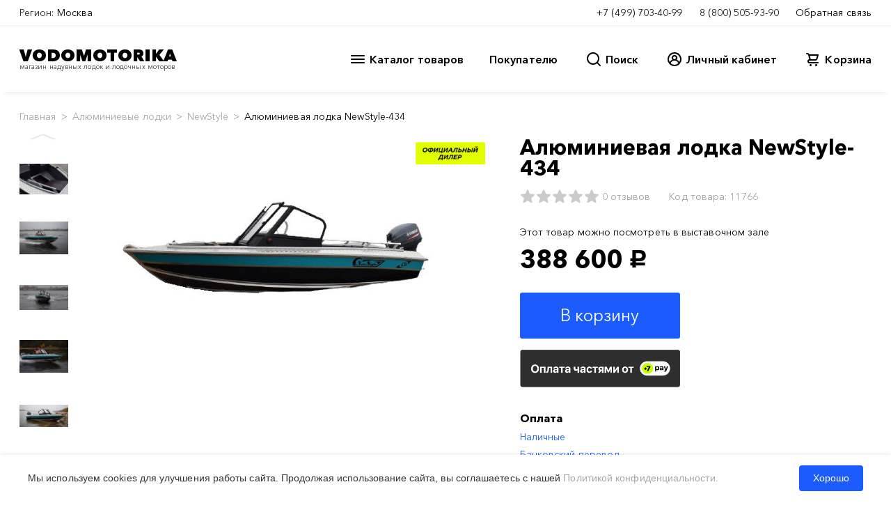

--- FILE ---
content_type: text/html; charset=UTF-8
request_url: https://vodomotorika.ru/products/aljuminievaja_lodka_newstyle-434.html
body_size: 41437
content:
<meta charset='utf-8'>


<!--header BEGIN-->
<!doctype html>
<html lang="en">
<head>
    <meta http-equiv="content-type" content="text/html; charset=utf-8"/>
    <title>Алюминиевая лодка NewStyle-434</title>
    <meta name="keywords" content="Алюминиевая лодка NewStyle-434"/>
    <meta name="description" content="Интернет магазин Водомоторика: Алюминиевая лодка NewStyle-434 - в наличии, низкая цена, официальный дилер NewStyle, быстрая доставка лодок и моторов по Москве и РФ, характеристики, фото, видео и отзывы."/>
        <meta name="yandex-verification" content="366d0da58f5310e2"/>
    <link href="/favicon.ico" rel="shortcut icon" type="image/x-icon"/>
            <!-- Google Analytics -->
        <script>
            window.ga = window.ga || function () {
                (ga.q = ga.q || []).push(arguments)
            };
            ga.l = +new Date;
            ga('create', 'UA-32934433-1', 'auto');
            ga('send', 'pageview');
        </script>
        <script async src='https://www.google-analytics.com/analytics.js'></script>
        <!-- End Google Analytics -->

        <script>
            window.dataLayer = window.dataLayer || [];
        </script>

        <!-- Yandex.Metrika counter -->
        <script type="text/javascript">
            (function (m, e, t, r, i, k, a) {
                m[i] = m[i] || function () {
                    (m[i].a = m[i].a || []).push(arguments)
                };
                m[i].l = 1 * new Date();
                for (var j = 0; j < document.scripts.length; j++) {
                    if (document.scripts[j].src === r) {
                        return;
                    }
                }
                k = e.createElement(t), a = e.getElementsByTagName(t)[0], k.async = 1, k.src = r, a.parentNode.insertBefore(k, a)
            })
            (window, document, "script", "https://mc.yandex.ru/metrika/tag.js", "ym");

            ym(20630353, "init", {
                clickmap: true,
                trackLinks: true,
                accurateTrackBounce: true,
                webvisor: true
            });
        </script>
        <noscript>
            <div><img src="https://mc.yandex.ru/watch/20630353" style="position:absolute; left:-9999px;" alt=""/></div>
        </noscript>
        <!-- /Yandex.Metrika counter -->

    
    <meta charset="utf-8">
    <meta name="viewport" content="width=device-width, initial-scale=1">
    <link rel="stylesheet" href="/2020/css/main.css?v=0.413">
    <link rel="stylesheet" href="/2020/css/libs.min.css?v=0.413">
    <link rel="stylesheet" href="/2020/css/cal.min.css?0.413"/>
    <link rel="stylesheet" id="et-gf-open-sans-css" href="https://fonts.googleapis.com/css?family=Open+Sans:400,700"
          type="text/css" media="all">
    <link rel="dns-prefetch" href="//fonts.googleapis.com">
</head>
<body><!-- <div id="stickyhead"> -->

<div id="alert-message"
     style="display: none; background-color: #AA2222; color: white; text-align: center; padding: 12px; font-size: 12px; line-height: 14px;">
    Уважаемые покупатели! В связи с волатильностью курсов валют идет обновление цен на весь ассортимент товаров.
    Указанные цены могут не соответствовать действительности. После оформления заказа с вами свяжется менеджер.
</div>

<subheader id="subheader1-up" class="d-flex flex-column bg-white">
    <div id="subheader1-container" class="">
        <div class="subheader1-container container-fluid px-0">
            <div id="subheader1" class="subheader1 navbar navbar-expand flex-row py-0 bg-white align-items-start">
                <div class="navbar-nav mr-auto mycity">
                    <span class="navbar-text">Регион:</span>
                                            <a href="#" class="nav-link mx-1" data-toggle="modal" data-target="#mycitymodal"
                           id="mycity-btn">Москва</a>
                                    </div>

                <div class="support navbar-nav">
                                            <a href="tel:+74997034099" class="nav-link mx-1">+7 (499) 703-40-99</a>
                                        <a href="tel:88005059390" class="nav-link mx-1">8 (800) 505-93-90</a>
                    <a href="#" class="support-btn nav-link ml-1 pr-0" data-toggle="modal" data-target="#feedbackmodal"
                       id="feedback-btn">Обратная связь</a>
                </div>
            </div>
        </div>
    </div>
</subheader>

<header id="header" class="header d-flex flex-column stickyhead bg-white">

    <div id="header-container" class="">

        <div class="subheader2 container-fluid header-container navbar py-0">
            <div class="navbar-nav d-flex flex-column pb-2">
                <a href="/" style="text-decoration: none">
                    <div class="logo-t p-0">VODOMOTORIKA</div>
                    <div class="logo-b p-0">магазин надувных лодок и лодочных моторов</div>
                </a>
            </div>

            <div class="navbar-nav flex-row">
                <div id="nav-catalog-btn" class="navbar-nav flex-row mx-2">

                    <svg xmlns="http://www.w3.org/2000/svg" id="catalog-ico" width="24" height="24" viewBox="0 0 24 24">
                        <path
                                d="M3,8H21a1,1,0,0,0,0-2H3A1,1,0,0,0,3,8Zm18,8H3a1,1,0,0,0,0,2H21a1,1,0,0,0,0-2Zm0-5H3a1,1,0,0,0,0,2H21a1,1,0,0,0,0-2Z"/>
                    </svg>
                    <div class="catalog" id="catalog-menu">Каталог товаров</div>
                </div>
                <div id="nav-about-btn" class="navbar-nav flex-row mx-4">
                    <div class="catalog" id="nav-about-menu">Покупателю</div>
                </div>
                <div id="nav-search-btn" class="navbar-nav flex-row mx-3">
                    <svg xmlns="http://www.w3.org/2000/svg" id="search-ico" width="24" height="24" viewBox="0 0 24 24">
                        <path
                                d="M21.71,20.29,18,16.61A9,9,0,1,0,16.61,18l3.68,3.68a1,1,0,0,0,1.42,0A1,1,0,0,0,21.71,20.29ZM11,18a7,7,0,1,1,7-7A7,7,0,0,1,11,18Z"/>
                    </svg>
                    <div class="catalog" id="search-menu">Поиск</div>
                </div>
                <div id="nav-lkuser-btn" data-toggle="modal"
                     data-target="#lkmodal" class="navbar-nav flex-row ml-4 mr-3">
                    <svg xmlns="http://www.w3.org/2000/svg" id="user-ico" data-name="Layer 1" width="24" height="24"
                         viewBox="0 0 24 24">
                        <path
                                d="M12,2A10,10,0,0,0,4.65,18.76h0a10,10,0,0,0,14.7,0h0A10,10,0,0,0,12,2Zm0,18a8,8,0,0,1-5.55-2.25,6,6,0,0,1,11.1,0A8,8,0,0,1,12,20ZM10,10a2,2,0,1,1,2,2A2,2,0,0,1,10,10Zm8.91,6A8,8,0,0,0,15,12.62a4,4,0,1,0-6,0A8,8,0,0,0,5.09,16,7.92,7.92,0,0,1,4,12a8,8,0,0,1,16,0A7.92,7.92,0,0,1,18.91,16Z"/>
                    </svg>
                    <div class="catalog" id="nav-lkuser-menu"
                         >
                        Личный кабинет
                    </div>
                </div>

                                    
                <div id="nav-cart-btn" class="navbar-nav flex-row ml-4">
                    <svg id="cart-ico" data-name="Layer 1" xmlns="http://www.w3.org/2000/svg" width="24" height="24"
                         viewBox="0 0 24 24">
                        <path d="M8.5,19A1.5,1.5,0,1,0,10,20.5,1.5,1.5,0,0,0,8.5,19ZM19,16H7a1,1,0,0,1,0-2h8.49121A3.0132,3.0132,0,0,0,18.376,11.82422L19.96143,6.2749A1.00009,1.00009,0,0,0,19,5H6.73907A3.00666,3.00666,0,0,0,3.92139,3H3A1,1,0,0,0,3,5h.92139a1.00459,1.00459,0,0,1,.96142.7251l.15552.54474.00024.00506L6.6792,12.01709A3.00006,3.00006,0,0,0,7,18H19a1,1,0,0,0,0-2ZM17.67432,7l-1.2212,4.27441A1.00458,1.00458,0,0,1,15.49121,12H8.75439l-.25494-.89221L7.32642,7ZM16.5,19A1.5,1.5,0,1,0,18,20.5,1.5,1.5,0,0,0,16.5,19Z"/>
                        
                    </svg>
                    <div class="catalog" onclick=document.location="/cart" id="cart-menu">Корзина</div>
                </div>
                    </div>

        </div>


        <!-- Поиск меню шапки -->
        <div id="head-search-menu" class="head-search d-nonee">

            <div class="container-fluid head-search-container">

                <div class="d-flex flex-row head-search-row">

                    <div class="head-search-banner-col flex-column d-flex">
                        <div class="head-search-banner">
                            <a href="/products/komplekt_lodka_motor" class="">
                                <img src="/2020/img/head-cat-banner.jpg" class="hcb-image">
                            </a>
                        </div>
                        <div class="head-search-banner">
                            <a href="/products/komplekt_lodka_motor" class="">
                                <img src="/2020/img/head-cat-banner.jpg" class="hcb-image">
                            </a>
                        </div>
                    </div>


                    <div class="head-search-col flex-row d-flex">

                        <div class="flex-column d-flex w-100">
                            <div class="flex-row d-flex">
                                <div class="head-search-cont-col w-100">

                                    <form action="/search" method="get">
                                        <div class="input-group mb-3">
                                            <input type="text" name="searchWords" class="head-search-form-control"
                                                   placeholder="Поиск"
                                                   aria-label="Search" aria-describedby="button-hsearch">
                                            <div class="input-group-append">
                                                <button class="head-search-btn" type="submit" id="button-hsearch"
                                                        style="display: none;">
                                                    Найти
                                                </button>
                                            </div>
                                        </div>
                                    </form>
                                    <div class="hsresult"></div>
                                </div>
                            </div>
                        </div>
                    </div>

                    <div class="head-search-banner-col flex-column d-flex">
                        <div class="head-search-banner">
                            <a href="/products/komplekt_lodka_motor" class="">
                                <img src="/2020/img/head-cat-banner.jpg" class="hcb-image">
                            </a>
                        </div>
                        <div class="head-search-banner">
                            <a href="/products/komplekt_lodka_motor" class="">
                                <img src="/2020/img/head-cat-banner.jpg" class="hcb-image">
                            </a>
                        </div>
                    </div>

                </div>

            </div>

        </div> <!-- // Поиск меню шапки -->

        <!-- Покупателю -->
        <div id="head-about-menu" class="head-about d-nonee">
            <div class="container-xl head-about-container">

                <div class="head-about-row d-flex flex-row">
                    <div class="head-about-col">
                        <a href="/o_nas.html" class="hccc-btn">О Нас</a>
                        <a href="/dostavka-payment.html" class="hccc-btn">Доставка и оплата</a>
                        <a href="/sotrudnichestvo.html" class="hccc-btn">Сотрудничество</a>
                        <a href="/kontakty.html" class="hccc-btn">Контакты</a>
                    </div>
                    <div class="head-about-col">
                        <a href="/outlet.html" class="hccc-btn">Выставочный зал</a>
                        <a href="/service.html" class="hccc-btn">Сервисный центр</a>
                        <a href="/rent" class="hccc-btn">Прокат</a>
                        <a href="/ratings" class="hccc-btn">Рейтинги</a>
                    </div>
                    <div class="head-about-col">
                        <a href="/news" class="hccc-btn">Новости</a>
                        <a href="/articles" class="hccc-btn">Статьи</a>
                        <a href="/questions" class="hccc-btn">Вопрос - ответ</a>
                        <a href="#" class="hccc-btn">Мы в социальных сетях</a>
                    </div>

                    <div class="head-about-col">
                        <div class="head-about-banner">
                            <a href="/products/komplekt_lodka_motor" class="">
                                <img src="/2020/img/banner-lodka-motor.png" class="hcb-image">
                            </a>
                        </div>
                    </div>
                </div>

            </div>
        </div> <!-- // Покупателю -->


        <!-- Корзина -->
        <div id="head-cart-menu" class="head-cart d-nonee">
            <div class="container-xl head-cart-container">

                <div class="head-cart-row d-flex flex-column" id="headerCartContents">
                                    </div>
            </div>
        </div> <!-- // Корзина -->


        <!-- Каталог меню шапки -->
        <div id="head-cat-menu" class="head-cat bg-e1 d-nonee">
            <div class="container-fluid head-cat-container px-0">
                <div class="d-flex flex-row head-cat-row">
                    <div class="head-cat-list-col"><a href="/products/naduvnye_lodki_pvh" class="head-cat-btn" data-id="999">Надувные лодки ПВХ</a><a href="/products/lodochnye_motory" class="head-cat-btn" data-id="35">Лодочные моторы</a><a href="/products/komplekt_lodka_motor" class="head-cat-btn" data-id="868">Комплект лодка + мотор</a><a href="/products/zgestko_-_naduvnye_lodki_rib" class="head-cat-btn" data-id="900">Лодки РИБ</a><a href="/products/katamarany" class="head-cat-btn" data-id="871">Катамараны</a><a href="/products/plastikovye_lodki" class="head-cat-btn" data-id="876">Пластиковые лодки</a><a href="/products/aljuminievye_lodki" class="head-cat-btn" data-id="911">Алюминиевые лодки</a><a href="/products/katera" class="head-cat-btn" data-id="924">Катера</a><a href="/products/rafty" class="head-cat-btn" data-id="951">Рафты</a><a href="/products/baidarki" class="head-cat-btn" data-id="737">Байдарки</a><a href="/products/kanoe" class="head-cat-btn" data-id="870">Каноэ</a><a href="/products/rybackie_kajaki" class="head-cat-btn" data-id="967">Рыбацкие каяки</a><a href="/products/kajaki" class="head-cat-btn" data-id="875">Каяки</a><a href="/products/sup_doski" class="head-cat-btn" data-id="1002">SUP доски</a><a href="/products/vodnye_velosipedy" class="head-cat-btn" data-id="925">Водные велосипеды</a><a href="/products/veikbord" class="head-cat-btn" data-id="1066">Вейкборд</a><a href="/products/vodnye_lyzgi" class="head-cat-btn" data-id="1068">Водные лыжи</a><a href="/products/germetichnaja_upakovka" class="head-cat-btn" data-id="740">Герметичная упаковка</a><a href="/products/elektronika" class="head-cat-btn" data-id="873">Электроника</a><a href="/products/avtopricepy" class="head-cat-btn" data-id="895">Автоприцепы</a><a href="/products/aksessuari" class="head-cat-btn" data-id="126">Аксессуары</a><a href="/products/podarochnyi_sertifikat" class="head-cat-btn" data-id="961">Подарочный сертификат</a><a href="/products/koptilni" class="head-cat-btn" data-id="1056">Коптильни</a><a href="/products/razbornye_mangaly" class="head-cat-btn" data-id="1057">Разборные мангалы</a><a href="/products/rasprodazga" class="head-cat-btn" data-id="1050">РАСПРОДАЖА</a><a href="/products/kvadrocikly" class="head-cat-btn" data-id="1078">Квадроциклы</a></div>                    
                    <div class="head-cat-col flex-row d-flex" data-category-id="999">
                

                        <div class="head-cat-text-col flex-column d-flex">
                            <div class="flex-row d-flex">
                                <div class="head-cat-cont-col">
                                    <a href="/products/lodki_pod_motor" class="hccc-btn"><h5>Лодки под мотор</h5></a>
                                    
                                    <a href="/products/lodki_pvh_pod_motor_so_stacionarnym_tranecem" class="hccc-btn">Лодки ПВХ под мотор со стационарным транцем</a>
                                    
                                    <a href="/products/lodki_pvh_pod_motor_s_navesnim_tranecem" class="hccc-btn">Лодки ПВХ под мотор с навесным транцем</a>
                                    
                                </div>
        
                                <div class="head-cat-cont-col">
                                    <a href="/products/grebnye-lodki" class="hccc-btn"><h5>Гребные лодки</h5></a>
                                    
                                </div>
        </div>
                            <div class="flex-row d-flex">
                                <div class="head-cat-cont-col">
                                    <h5>
                                        Лучший товар в этой категории
                                    </h5>
                                    
                                    <a href="/products/naduvnaja_lodka_boatmaster_250_egoist_ljuks.html" class="hccc-btn">Надувная лодка BoatMaster 250 Эгоист Люкс</a>
                                    
                                    <a href="/products/naduvnaja_lodka_akva-optima_260.html" class="hccc-btn">Надувная лодка Аква-Оптима 260</a>
                                    
                                    <a href="/products/naduvnaja_lodka_rapid_290.html" class="hccc-btn">Надувная лодка RAPID 290</a>
                                    
                                    <a href="/products/lodka_admiral_am-330_comfort_ndnd.html" class="hccc-btn">Лодка Адмирал АМ-330 Comfort НДНД</a>
                                    
                                    <a href="/products/naduvnaja_lodka_pvh_marlin_330.html" class="hccc-btn">Надувная лодка ПВХ Marlin 330</a>
                                    
                                    <a href="/products/naduvnaja_lodka_pvh_marlin_330_a.html" class="hccc-btn">Надувная лодка ПВХ Marlin 330 А</a>
                                    
                                </div>
                                <div class="head-cat-cont-col">
                                    <h5>
                                        Лучший товар в этой категории
                                    </h5>
                                    
                                    <a href="/products/lodka_mnev_i_k_kaiman_n-330__seryi.html" class="hccc-btn">Лодка Мнев и К КАЙМАН N-330 (серый)</a>
                                    
                                    <a href="/products/lodka_naduvnaja_reef_320nd.html" class="hccc-btn">Лодка надувная REEF 325НД</a>
                                    
                                    <a href="/products/lodka_admiral_am-320_c_ndnd.html" class="hccc-btn">Лодка Адмирал АМ-320 C НДНД</a>
                                    
                                    <a href="/products/naduvnaja_lodka_feniks_280t_ljuks.html" class="hccc-btn">Надувная лодка Феникс 280Т Люкс</a>
                                    
                                    <a href="/products/naduvnaja_lodka_admiral_335.html" class="hccc-btn">Надувная лодка Адмирал 335</a>
                                    
                                    <a href="/products/naduvnaja_lodka_rivera_3200_ndnd_kompakt.html" class="hccc-btn">Надувная лодка Ривьера 3200 НДНД Компакт</a>
                                    
                                </div>
                            </div>
                            <div class="flex-row d-flex">
                                <div class="head-cat-cont-col">
                                    <h5>
                                        Лучший бренд в этой категории
                                    </h5>
                                    
                                    <a href="/products/naduvnye_lodki_pvh/marlin" class="hccc-btn">Marlin</a>
                                    
                                    <a href="/products/naduvnye_lodki_pvh/reef" class="hccc-btn">REEF</a>
                                    
                                    <a href="/products/naduvnye_lodki_pvh/mnev_i_k" class="hccc-btn">Мнев и К</a>
                                    
                                    <a href="/products/naduvnye_lodki_pvh/boatmaster" class="hccc-btn">BoatMaster</a>
                                    
                                    <a href="/products/naduvnye_lodki_pvh/akva" class="hccc-btn">АКВА</a>
                                    
                                    <a href="/products/naduvnye_lodki_pvh/" class="hccc-btn">Rapid</a>
                                                        
                                </div>
                                <div class="head-cat-cont-col">
                                    <h5>
                                        Лучший бренд в этой категории
                                    </h5>
                                     
                                    <a href="/products/naduvnye_lodki_pvh/admiral" class="hccc-btn">Адмирал</a>
                                    
                                    <a href="/products/naduvnye_lodki_pvh/rivera" class="hccc-btn">Ривьера</a>
                                    
                                    <a href="/products/naduvnye_lodki_pvh/hanter" class="hccc-btn">Хантер</a>
                                    
                                    <a href="/products/naduvnye_lodki_pvh/orca" class="hccc-btn">ORCA</a>
                                    
                                    <a href="/products/naduvnye_lodki_pvh/baikal" class="hccc-btn">БАЙКАЛ</a>
                                    
                                    <a href="/products/naduvnye_lodki_pvh/feniks" class="hccc-btn">Феникс</a>
                                                        
                                </div>
                            </div>
                        </div>
                        <div class="head-cat-banner-col flex-column d-flex">
                        
                        </div>
                    </div>
                        
                    <div class="head-cat-col flex-row d-flex hidden" data-category-id="35">
                

                        <div class="head-cat-text-col flex-column d-flex">
                            <div class="flex-row d-flex">
                                <div class="head-cat-cont-col">
                                    <a href="/products/benzinovye_lodochnye_motory" class="hccc-btn"><h5>Бензиновые лодочные моторы</h5></a>
                                    
                                    <a href="/products/dvuhtaktnye_lodochnye_motory" class="hccc-btn">Двухтактные лодочные моторы</a>
                                    
                                    <a href="/products/chetyrehtaktnye_lodochnye_motory" class="hccc-btn">Четырехтактные лодочные моторы</a>
                                    
                                    <a href="/products/lodochnye_motory_vodomety" class="hccc-btn">Лодочные моторы водометы</a>
                                    
                                    <a href="/products/lodochnye_motory_bolotohody" class="hccc-btn">Лодочные моторы болотоходы</a>
                                    
                                </div>
        
                                <div class="head-cat-cont-col">
                                    <a href="/products/elektromotory_lodochnye" class="hccc-btn"><h5>Электромоторы лодочные</h5></a>
                                    
                                </div>
        </div>
                            <div class="flex-row d-flex">
                                <div class="head-cat-cont-col">
                                    <h5>
                                        Лучший товар в этой категории
                                    </h5>
                                    
                                    <a href="/products/lodochnyi_motor_2-h_taktnyi_hidea_hd9_8fhs.html" class="hccc-btn">Лодочный мотор HIDEA HD9.8FHS 9.8 л.с. двухтактный</a>
                                    
                                    <a href="/products/lodochnyi_motor_2-h_taktnyi_parsun_ts3_6_bms.html" class="hccc-btn">Лодочный мотор PARSUN TС3.6 BMS 3.6 л.с. двухтактный</a>
                                    
                                    <a href="/products/lodochnyi_motor_2-h_taktnyi_toyama_tm2_6ts.html" class="hccc-btn">Лодочный мотор TOYAMA TM2.6TS 2.6 л.с. двухтактный</a>
                                    
                                    <a href="/products/lodochnyi_motor_2-h_taktnyi_toyama_tm9_8ts.html" class="hccc-btn">Лодочный мотор TOYAMA TM9.8TS 9.8 л.с. двухтактный</a>
                                    
                                    <a href="/products/lodochnyi_motor_2h_taktnyi_toyama_t9_9bms.html" class="hccc-btn">Лодочный мотор TOYAMA T9.9BMS двухтактный</a>
                                    
                                    <a href="/products/lodochnyi_motor_parsun_t_9_8_bms__9_8_l_s__dvuhtaktnyi.html" class="hccc-btn">Лодочный мотор Parsun T 9,8 BMS  9.8 л.с. двухтактный</a>
                                    
                                </div>
                                <div class="head-cat-cont-col">
                                    <h5>
                                        Лучший товар в этой категории
                                    </h5>
                                    
                                    <a href="/products/lodochnyi_motor_2-h_taktnyi_parsun_t_2_6_sbms.html" class="hccc-btn">Лодочный мотор PARSUN T 2.6 СBMS 2.6 л.с. двухтактный</a>
                                    
                                    <a href="/products/lodochnyi_motor_2-h_taktnyi_parsun_ts5_bms.html" class="hccc-btn">Лодочный мотор PARSUN TС5 BMS 5 л.с. двухтактный</a>
                                    
                                    <a href="/products/lodochnyi_motor_2-h_taktnyi_toyama_t5bms.html" class="hccc-btn">Лодочный мотор TOYAMA T5BMS 5 л.с. двухтактный</a>
                                    
                                    <a href="/products/bolotohod_sea-pro_smf-6.html" class="hccc-btn">Болотоход SEA-PRO SMF-6 6 л.с.</a>
                                    
                                    <a href="/products/lodochnyi_motor_allfa_cg_t9_9_max_9_9_l_s__dvuhtaktnyi.html" class="hccc-btn">Лодочный мотор ALLFA CG T9.9 MAX (326 см2) 9.9 л.с. двухтактный</a>
                                    
                                    <a href="/products/lodochnyi_motor_parsun_t_9_9_bms__9_9_l_s__dvuhtaktnyi.html" class="hccc-btn">Лодочный мотор Parsun T 9,9 BMS  9.9 л.с. двухтактный</a>
                                    
                                </div>
                            </div>
                            <div class="flex-row d-flex">
                                <div class="head-cat-cont-col">
                                    <h5>
                                        Лучший бренд в этой категории
                                    </h5>
                                    
                                    <a href="/products/lodochnye_motory/toyama" class="hccc-btn">TOYAMA</a>
                                    
                                    <a href="/products/lodochnye_motory/parsun" class="hccc-btn">PARSUN</a>
                                    
                                    <a href="/products/lodochnye_motory/hidea" class="hccc-btn">HIDEA</a>
                                    
                                    <a href="/products/lodochnye_motory/sea-pro" class="hccc-btn">SEA-PRO</a>
                                    
                                    <a href="/products/lodochnye_motory/mercury" class="hccc-btn">MERCURY</a>
                                    
                                    <a href="/products/lodochnye_motory/marlin" class="hccc-btn">MARLIN</a>
                                                        
                                </div>
                                <div class="head-cat-cont-col">
                                    <h5>
                                        Лучший бренд в этой категории
                                    </h5>
                                     
                                    <a href="/products/lodochnye_motory/allfa" class="hccc-btn">ALLFA</a>
                                    
                                    <a href="/products/lodochnye_motory/hdx" class="hccc-btn">HDX</a>
                                    
                                    <a href="/products/lodochnye_motory/gladiator" class="hccc-btn">GLADIATOR</a>
                                    
                                    <a href="/products/lodochnye_motory/tarpon" class="hccc-btn">TARPON</a>
                                    
                                    <a href="/products/lodochnye_motory/ns_marine_" class="hccc-btn">NS MARINE</a>
                                    
                                    <a href="/products/lodochnye_motory/hangkai" class="hccc-btn">Hangkai</a>
                                                        
                                </div>
                            </div>
                        </div>
                        <div class="head-cat-banner-col flex-column d-flex">
                        
                        </div>
                    </div>
                        
                    <div class="head-cat-col flex-row d-flex hidden" data-category-id="868">
                

                        <div class="head-cat-text-col flex-column d-flex">
                            
                            <div class="flex-row d-flex">
                                <div class="head-cat-cont-col">
                                    <h5>
                                        Лучший бренд в этой категории
                                    </h5>
                                    
                                    <a href="/products/komplekt_lodka_motor/hdx" class="hccc-btn">HDX</a>
                                    
                                    <a href="/products/komplekt_lodka_motor/nissamaran" class="hccc-btn">Nissamaran</a>
                                    
                                    <a href="/products/komplekt_lodka_motor/riverboats" class="hccc-btn">RiverBoats</a>
                                    
                                    <a href="/products/komplekt_lodka_motor/laker" class="hccc-btn">LAKER</a>
                                                        
                                </div>
                                <div class="head-cat-cont-col">
                                    <h5>
                                        Лучший бренд в этой категории
                                    </h5>
                                     
                                    <a href="/products/komplekt_lodka_motor/jet" class="hccc-btn">Jet</a>
                                    
                                    <a href="/products/komplekt_lodka_motor/hanter" class="hccc-btn">Хантер</a>
                                    
                                    <a href="/products/komplekt_lodka_motor/admiral" class="hccc-btn">Адмирал</a>
                                    
                                    <a href="/products/komplekt_lodka_motor/mnev_i_k" class="hccc-btn">Мнев и К</a>
                                                        
                                </div>
                            </div>
                        </div>
                        <div class="head-cat-banner-col flex-column d-flex">
                        
                        </div>
                    </div>
                        
                    <div class="head-cat-col flex-row d-flex hidden" data-category-id="900">
                

                        <div class="head-cat-text-col flex-column d-flex">
                            
                            <div class="flex-row d-flex">
                                <div class="head-cat-cont-col">
                                    <h5>
                                        Лучший товар в этой категории
                                    </h5>
                                    
                                    <a href="/products/lodka_winboat_275rf_sprint.html" class="hccc-btn">Лодка WINboat 275RF Sprint</a>
                                    
                                    <a href="/products/lodka_winboat_330r.html" class="hccc-btn">Лодка WINboat 330R</a>
                                    
                                    <a href="/products/lodka_winboat_375r.html" class="hccc-btn">Лодка WINboat 375R</a>
                                    
                                    <a href="/products/lodka_winboat_360rf_sprint.html" class="hccc-btn">Лодка WINboat 360RF Sprint</a>
                                    
                                    <a href="/products/lodka_rib_baltic_boats_apollon_rib_360.html" class="hccc-btn">Лодка RIB Baltic Boats Аполлон RIB 360</a>
                                    
                                    <a href="/products/naduvnaja_lodka_profmarine_rib_450_s_aljuminievym_korpusom.html" class="hccc-btn">Надувная лодка ProfMarine RIB 450 с алюминиевым корпусом</a>
                                    
                                </div>
                                <div class="head-cat-cont-col">
                                    <h5>
                                        Лучший товар в этой категории
                                    </h5>
                                    
                                    <a href="/products/lodka_winboat_330r.html" class="hccc-btn">Лодка WINboat 330R</a>
                                    
                                    <a href="/products/lodka_winboat_330rf_sprint.html" class="hccc-btn">Лодка WINboat 330RF Sprint</a>
                                    
                                    <a href="/products/lodka_winboat_375rf_sprint.html" class="hccc-btn">Лодка WINboat 375RF Sprint</a>
                                    
                                    <a href="/products/lodka_winboat_360rf_sprint.html" class="hccc-btn">Лодка WINboat 360RF Sprint</a>
                                    
                                    <a href="/products/lodka_rib_baltic_boats_apollon_460z__s_zakladnoi_.html" class="hccc-btn">Лодка RIB Baltic Boats Аполлон 460Z (с закладной под палубой)</a>
                                    
                                    <a href="/products/naduvnaja_lodka_profmarine_rib_450_s_aljuminievym_korpusom.html" class="hccc-btn">Надувная лодка ProfMarine RIB 450 с алюминиевым корпусом</a>
                                    
                                </div>
                            </div>
                            <div class="flex-row d-flex">
                                <div class="head-cat-cont-col">
                                    <h5>
                                        Лучший бренд в этой категории
                                    </h5>
                                    
                                    <a href="/products/zgestko_-_naduvnye_lodki_rib/profmarine" class="hccc-btn">ProfMarine</a>
                                    
                                    <a href="/products/zgestko_-_naduvnye_lodki_rib/riverboats" class="hccc-btn">RiverBoats</a>
                                    
                                    <a href="/products/zgestko_-_naduvnye_lodki_rib/stel" class="hccc-btn">Stel</a>
                                    
                                    <a href="/products/zgestko_-_naduvnye_lodki_rib/aero" class="hccc-btn">АЭРО</a>
                                    
                                    <a href="/products/zgestko_-_naduvnye_lodki_rib/yamaran" class="hccc-btn">Yamaran</a>
                                    
                                    <a href="/products/zgestko_-_naduvnye_lodki_rib/gladiator" class="hccc-btn">GLADIATOR</a>
                                                        
                                </div>
                                <div class="head-cat-cont-col">
                                    <h5>
                                        Лучший бренд в этой категории
                                    </h5>
                                     
                                    <a href="/products/zgestko_-_naduvnye_lodki_rib/winboat" class="hccc-btn">WINboat</a>
                                    
                                    <a href="/products/zgestko_-_naduvnye_lodki_rib/baltic_boats" class="hccc-btn">Baltic Boats</a>
                                    
                                    <a href="/products/zgestko_-_naduvnye_lodki_rib/laker" class="hccc-btn">LAKER</a>
                                    
                                    <a href="/products/zgestko_-_naduvnye_lodki_rib/atlantic_boats" class="hccc-btn">Atlantic boats</a>
                                    
                                    <a href="/products/zgestko_-_naduvnye_lodki_rib/nashi_lodki" class="hccc-btn">Наши лодки</a>
                                    
                                    <a href="/products/zgestko_-_naduvnye_lodki_rib/skyboat" class="hccc-btn">Skyboat</a>
                                                        
                                </div>
                            </div>
                        </div>
                        <div class="head-cat-banner-col flex-column d-flex">
                        
                        </div>
                    </div>
                        
                    <div class="head-cat-col flex-row d-flex hidden" data-category-id="871">
                

                        <div class="head-cat-text-col flex-column d-flex">
                            
                            <div class="flex-row d-flex">
                                <div class="head-cat-cont-col">
                                    <h5>
                                        Лучший товар в этой категории
                                    </h5>
                                    
                                    <a href="/products/naduvnoi_katamaran_badger_fs_380_white.html" class="hccc-btn">Надувной катамаран Badger FS 380 White</a>
                                    
                                    <a href="/products/naduvnoi_katamaran_badger_fs_380_black_white.html" class="hccc-btn">Надувной катамаран Badger FS 380 Black&amp;White</a>
                                    
                                    <a href="/products/naduvnoi_katamaran_flagman_380k.html" class="hccc-btn">Надувной катамаран Флагман 380К</a>
                                    
                                    <a href="/products/naduvnoi_katamaran_flagman_420k.html" class="hccc-btn">Надувной катамаран Флагман 420К</a>
                                    
                                    <a href="/products/naduvnoi_katamaran_flagman_460k.html" class="hccc-btn">Надувной катамаран Флагман 460К</a>
                                    
                                    <a href="/products/naduvnoi_katamaran_flagman_520k.html" class="hccc-btn">Надувной катамаран Флагман 520К</a>
                                    
                                </div>
                                <div class="head-cat-cont-col">
                                    <h5>
                                        Лучший товар в этой категории
                                    </h5>
                                    
                                    <a href="/products/naduvnoi_katamaran_badger_fs_380_white.html" class="hccc-btn">Надувной катамаран Badger FS 380 White</a>
                                    
                                    <a href="/products/naduvnoi_katamaran_badger_fs_380_black_white.html" class="hccc-btn">Надувной катамаран Badger FS 380 Black&amp;White</a>
                                    
                                    <a href="/products/naduvnoi_katamaran_flagman_380k.html" class="hccc-btn">Надувной катамаран Флагман 380К</a>
                                    
                                    <a href="/products/naduvnoi_katamaran_flagman_420k.html" class="hccc-btn">Надувной катамаран Флагман 420К</a>
                                    
                                    <a href="/products/naduvnoi_katamaran_flagman_460k.html" class="hccc-btn">Надувной катамаран Флагман 460К</a>
                                    
                                    <a href="/products/naduvnoi_katamaran_flagman_520k.html" class="hccc-btn">Надувной катамаран Флагман 520К</a>
                                    
                                </div>
                            </div>
                            <div class="flex-row d-flex">
                                <div class="head-cat-cont-col">
                                    <h5>
                                        Лучший бренд в этой категории
                                    </h5>
                                    
                                    <a href="/products/katamarany/flagman" class="hccc-btn">Флагман</a>
                                    
                                    <a href="/products/katamarany/sun_marine" class="hccc-btn">Sun Marine</a>
                                    
                                    <a href="/products/katamarany/ondatra" class="hccc-btn">Ondatra</a>
                                    
                                    <a href="/products/katamarany/raftmaster" class="hccc-btn">Raftmaster</a>
                                    
                                    <a href="/products/katamarany/badger" class="hccc-btn">Badger</a>
                                    
                                    <a href="/products/katamarany/hdx" class="hccc-btn">HDX</a>
                                                        
                                </div>
                                <div class="head-cat-cont-col">
                                    <h5>
                                        Лучший бренд в этой категории
                                    </h5>
                                     
                                    <a href="/products/katamarany/volnyi_veter" class="hccc-btn">Вольный ветер</a>
                                    
                                    <a href="/products/katamarany/bratan" class="hccc-btn">BRATAN</a>
                                    
                                    <a href="/products/katamarany/smarine" class="hccc-btn">SMarine</a>
                                    
                                    <a href="/products/katamarany/el-cat" class="hccc-btn">El-CAT</a>
                                    
                                    <a href="/products/katamarany/admiral" class="hccc-btn">Адмирал</a>
                                    
                                    <a href="/products/katamarany/rotan" class="hccc-btn">Ротан</a>
                                                        
                                </div>
                            </div>
                        </div>
                        <div class="head-cat-banner-col flex-column d-flex">
                        
                        </div>
                    </div>
                        
                    <div class="head-cat-col flex-row d-flex hidden" data-category-id="876">
                

                        <div class="head-cat-text-col flex-column d-flex">
                            
                            <div class="flex-row d-flex">
                                <div class="head-cat-cont-col">
                                    <h5>
                                        Лучший товар в этой категории
                                    </h5>
                                    
                                    <a href="/products/lodka_nissamaran_laker_410_plastikovaja_motorno_grebnaja_cvet_kamufljazg.html" class="hccc-btn">Лодка LAKER 410 пластиковая моторно-гребная ( цвет камуфляж )</a>
                                    
                                    <a href="/products/lodka_stekloplastikovaja_stels_315_.html" class="hccc-btn">Лодка стеклопластиковая СТЕЛС 315</a>
                                    
                                    <a href="/products/lodka_stekloplastikovaja_stels_320.html" class="hccc-btn">Лодка стеклопластиковая СТЕЛС 320</a>
                                    
                                    <a href="/products/lodka_stekloplastikovaja_stels_315m___s_rundukom__.html" class="hccc-btn">Лодка стеклопластиковая СТЕЛС 315М ( с рундуком )</a>
                                    
                                    <a href="/products/lodka_stekloplastikovaja_swimmer_370.html" class="hccc-btn">Лодка из полипропилена Swimmer 370</a>
                                    
                                    <a href="/products/lodka_stekloplastikovaja_swimmer_370_xl.html" class="hccc-btn">Лодка из полипропилена Swimmer 370 XL</a>
                                    
                                </div>
                                <div class="head-cat-cont-col">
                                    <h5>
                                        Лучший товар в этой категории
                                    </h5>
                                    
                                    <a href="/products/lodka_nissamaran_laker_410_plastikovaja_motorno_grebnaja_cvet_kamufljazg.html" class="hccc-btn">Лодка LAKER 410 пластиковая моторно-гребная ( цвет камуфляж )</a>
                                    
                                    <a href="/products/lodka_stekloplastikovaja_stels_315_.html" class="hccc-btn">Лодка стеклопластиковая СТЕЛС 315</a>
                                    
                                    <a href="/products/lodka_stekloplastikovaja_stels_320.html" class="hccc-btn">Лодка стеклопластиковая СТЕЛС 320</a>
                                    
                                    <a href="/products/lodka_stekloplastikovaja_stels_315m___s_rundukom__.html" class="hccc-btn">Лодка стеклопластиковая СТЕЛС 315М ( с рундуком )</a>
                                    
                                    <a href="/products/lodka_stekloplastikovaja_swimmer_370.html" class="hccc-btn">Лодка из полипропилена Swimmer 370</a>
                                    
                                    <a href="/products/lodka_stekloplastikovaja_swimmer_370_xl.html" class="hccc-btn">Лодка из полипропилена Swimmer 370 XL</a>
                                    
                                </div>
                            </div>
                            <div class="flex-row d-flex">
                                <div class="head-cat-cont-col">
                                    <h5>
                                        Лучший бренд в этой категории
                                    </h5>
                                    
                                    <a href="/products/plastikovye_lodki/nordic" class="hccc-btn">Nordic</a>
                                    
                                    <a href="/products/plastikovye_lodki/swimmer" class="hccc-btn">Swimmer</a>
                                    
                                    <a href="/products/plastikovye_lodki/blackfrog" class="hccc-btn">BLACKFROG</a>
                                    
                                    <a href="/products/plastikovye_lodki/laker" class="hccc-btn">LAKER</a>
                                    
                                    <a href="/products/plastikovye_lodki/vineta" class="hccc-btn">ВИНЕТА</a>
                                    
                                    <a href="/products/plastikovye_lodki/viza-jaht" class="hccc-btn">ВИЗА-яхт</a>
                                                        
                                </div>
                                <div class="head-cat-cont-col">
                                    <h5>
                                        Лучший бренд в этой категории
                                    </h5>
                                     
                                    <a href="/products/plastikovye_lodki/stels" class="hccc-btn">Стелс</a>
                                    
                                    <a href="/products/plastikovye_lodki/walker_bay" class="hccc-btn">Walker Bay</a>
                                    
                                    <a href="/products/plastikovye_lodki/sava" class="hccc-btn">SAVA</a>
                                    
                                    <a href="/products/plastikovye_lodki/aprel" class="hccc-btn">Апрель</a>
                                    
                                    <a href="/products/plastikovye_lodki/spev" class="hccc-btn">СПЭВ</a>
                                    
                                    <a href="/products/plastikovye_lodki/scandic" class="hccc-btn">SCANDIC</a>
                                                        
                                </div>
                            </div>
                        </div>
                        <div class="head-cat-banner-col flex-column d-flex">
                        
                        </div>
                    </div>
                        
                    <div class="head-cat-col flex-row d-flex hidden" data-category-id="911">
                

                        <div class="head-cat-text-col flex-column d-flex">
                            
                            <div class="flex-row d-flex">
                                <div class="head-cat-cont-col">
                                    <h5>
                                        Лучший товар в этой категории
                                    </h5>
                                    
                                    <a href="/products/aljuminievaja_lodka_maljutka-n_2_6_m.html" class="hccc-btn">Алюминиевая лодка Малютка-Н 2.6 м</a>
                                    
                                    <a href="/products/aljuminievaja_lodka_maljutka-n_2_9m.html" class="hccc-btn">Алюминиевая лодка Малютка-Н 2.9м</a>
                                    
                                    <a href="/products/aljuminievaja_lodka_maljutka-n_3_1m_s_buljami.html" class="hccc-btn">Алюминиевая лодка Малютка-Н 3.1м с булями</a>
                                    
                                    <a href="/products/aljuminievaja_lodka_wellboat-37_standart.html" class="hccc-btn">Алюминиевая лодка Wellboat-37 NexT</a>
                                    
                                    <a href="/products/aljuminievaja_lodka_newstyle-390_next.html" class="hccc-btn">Алюминиевая лодка NewStyle-390 NexT</a>
                                    
                                    <a href="/products/aljuminievaja_lodka_newstyle-434.html" class="hccc-btn">Алюминиевая лодка NewStyle-434</a>
                                    
                                </div>
                                <div class="head-cat-cont-col">
                                    <h5>
                                        Лучший товар в этой категории
                                    </h5>
                                    
                                    <a href="/products/aljuminievaja_lodka_maljutka-n_2_6_m_s_buljami.html" class="hccc-btn">Алюминиевая лодка Малютка-Н 2.6 м с булями</a>
                                    
                                    <a href="/products/aljuminievaja_lodka_maljutka-n_2_9m_s_buljami.html" class="hccc-btn">Алюминиевая лодка Малютка-Н 2.9м с булями</a>
                                    
                                    <a href="/products/aljuminievaja_lodka_aljumaks-355.html" class="hccc-btn">Алюминиевая лодка Алюмакс-355</a>
                                    
                                    <a href="/products/aljuminievaja_lodka_wellboat-42_rumpelnoe_upravlenie.html" class="hccc-btn">Алюминиевая лодка Wellboat-42 NexT румпельное управление</a>
                                    
                                    <a href="/products/aljuminievaja_lodka_newstyle-390_easy.html" class="hccc-btn">Алюминиевая лодка NewStyle-390 easy</a>
                                    
                                    <a href="/products/aljuminievaja_lodka_wellboat_414_next_ns.html" class="hccc-btn">Алюминиевая лодка Wellboat 414 Next NS</a>
                                    
                                </div>
                            </div>
                            <div class="flex-row d-flex">
                                <div class="head-cat-cont-col">
                                    <h5>
                                        Лучший бренд в этой категории
                                    </h5>
                                    
                                    <a href="/products/aljuminievye_lodki/viza-jaht" class="hccc-btn">ВИЗА-яхт</a>
                                    
                                    <a href="/products/aljuminievye_lodki/malutka" class="hccc-btn">Malutka</a>
                                    
                                    <a href="/products/aljuminievye_lodki/taktika" class="hccc-btn">Тактика</a>
                                    
                                    <a href="/products/aljuminievye_lodki/rivercraft" class="hccc-btn">RiverCraft</a>
                                    
                                    <a href="/products/aljuminievye_lodki/wyatboat" class="hccc-btn">WYATBOAT</a>
                                    
                                    <a href="/products/aljuminievye_lodki/rusboat" class="hccc-btn">RusBoat</a>
                                                        
                                </div>
                                <div class="head-cat-cont-col">
                                    <h5>
                                        Лучший бренд в этой категории
                                    </h5>
                                     
                                    <a href="/products/aljuminievye_lodki/wellboat" class="hccc-btn">Wellboat</a>
                                    
                                    <a href="/products/aljuminievye_lodki/newstyle" class="hccc-btn">NewStyle</a>
                                    
                                    <a href="/products/aljuminievye_lodki/go-devil" class="hccc-btn">GO-Devil</a>
                                    
                                    <a href="/products/aljuminievye_lodki/laker" class="hccc-btn">LAKER</a>
                                    
                                    <a href="/products/aljuminievye_lodki/vjatka" class="hccc-btn">Вятка</a>
                                    
                                    <a href="/products/aljuminievye_lodki/dmb" class="hccc-btn">ДМБ</a>
                                                        
                                </div>
                            </div>
                        </div>
                        <div class="head-cat-banner-col flex-column d-flex">
                        
                        </div>
                    </div>
                        
                    <div class="head-cat-col flex-row d-flex hidden" data-category-id="924">
                

                        <div class="head-cat-text-col flex-column d-flex">
                            
                            <div class="flex-row d-flex">
                                <div class="head-cat-cont-col">
                                    <h5>
                                        Лучший товар в этой категории
                                    </h5>
                                    
                                    <a href="/products/stekloplastikovaja_motornaja_lodka_scandic_havet_430_ds.html" class="hccc-btn">Стеклопластиковая моторная лодка SCANDIC HAVET 430 DС</a>
                                    
                                    <a href="/products/kater_berkut_s.html" class="hccc-btn">Катер Berkut S</a>
                                    
                                    <a href="/products/kater_berkut_s-twinconsole.html" class="hccc-btn">Катер Berkut S-TwinConsole</a>
                                    
                                    <a href="/products/kater_berkut_m-dc.html" class="hccc-btn">Катер Berkut M-DC</a>
                                    
                                    <a href="/products/kater_berkut_m-ht.html" class="hccc-btn">Катер Berkut M-HT</a>
                                    
                                    <a href="/products/kater_berkut_l-jacket_aluma__standart_.html" class="hccc-btn">Катер Berkut L-Jacket Aluma (Standart)</a>
                                    
                                </div>
                                <div class="head-cat-cont-col">
                                    <h5>
                                        Лучший товар в этой категории
                                    </h5>
                                    
                                    <a href="/products/kater_berkut_xs.html" class="hccc-btn">Катер Berkut XS</a>
                                    
                                    <a href="/products/kater_berkut_s-s.html" class="hccc-btn">Катер Berkut S-С</a>
                                    
                                    <a href="/products/kater_berkut_s-jacket.html" class="hccc-btn">Катер Berkut S-Jacket</a>
                                    
                                    <a href="/products/kater_berkut_m_twinconsole.html" class="hccc-btn">Катер Berkut M TwinConsole</a>
                                    
                                    <a href="/products/kater_berkut_m-jacket.html" class="hccc-btn">Катер Berkut M-Jacket</a>
                                    
                                    <a href="/products/kater_stels_440.html" class="hccc-btn">Катер СТЕЛС 440</a>
                                    
                                </div>
                            </div>
                            <div class="flex-row d-flex">
                                <div class="head-cat-cont-col">
                                    <h5>
                                        Лучший бренд в этой категории
                                    </h5>
                                    
                                    <a href="/products/katera/stels" class="hccc-btn">Стелс</a>
                                    
                                    <a href="/products/katera/tuna" class="hccc-btn">TUNA</a>
                                    
                                    <a href="/products/katera/reid" class="hccc-btn">Рейд</a>
                                    
                                    <a href="/products/katera/vjatka" class="hccc-btn">Вятка</a>
                                    
                                    <a href="/products/katera/rusboat" class="hccc-btn">RusBoat</a>
                                    
                                    <a href="/products/katera/nissamaran" class="hccc-btn">Nissamaran</a>
                                                        
                                </div>
                                <div class="head-cat-cont-col">
                                    <h5>
                                        Лучший бренд в этой категории
                                    </h5>
                                     
                                    <a href="/products/katera/onegokompozit" class="hccc-btn">ОнегоКомпозит</a>
                                    
                                    <a href="/products/katera/scandic" class="hccc-btn">SCANDIC</a>
                                    
                                    <a href="/products/katera/berkut" class="hccc-btn">Berkut</a>
                                    
                                    <a href="/products/katera/delta" class="hccc-btn">DELTA</a>
                                    
                                    <a href="/products/katera/wyatboat" class="hccc-btn">WYATBOAT</a>
                                    
                                    <a href="/products/katera/mobile_group" class="hccc-btn">Mobile Group</a>
                                                        
                                </div>
                            </div>
                        </div>
                        <div class="head-cat-banner-col flex-column d-flex">
                        
                        </div>
                    </div>
                        
                    <div class="head-cat-col flex-row d-flex hidden" data-category-id="951">
                

                        <div class="head-cat-text-col flex-column d-flex">
                            
                            <div class="flex-row d-flex">
                                <div class="head-cat-cont-col">
                                    <h5>
                                        Лучший товар в этой категории
                                    </h5>
                                    
                                    <a href="/products/raft_stream_enisei.html" class="hccc-btn">Рафт Stream Енисей ( 12 футов )</a>
                                    
                                    <a href="/products/raft_sun_marine_sr-350__kamufljazg.html" class="hccc-btn">Рафт Sun Marine SR-350 (камуфляж)</a>
                                    
                                    <a href="/products/raft_sun_marine_sr-550__kamufljazg.html" class="hccc-btn">Рафт Sun Marine SR-550 (камуфляж)</a>
                                    
                                    <a href="/products/raft_sun_marine_sr-430.html" class="hccc-btn">Рафт Sun Marine SR-430</a>
                                    
                                    <a href="/products/raft_stream_enisei__16_futov_.html" class="hccc-btn">Рафт Stream Енисей (16 футов)</a>
                                    
                                    <a href="/products/naduvnoi_raft_timetrial_14f.html" class="hccc-btn">Надувной рафт Timetrial 14f</a>
                                    
                                </div>
                                <div class="head-cat-cont-col">
                                    <h5>
                                        Лучший товар в этой категории
                                    </h5>
                                    
                                    <a href="/products/naduvnaja_lodka_veles_raft_480p.html" class="hccc-btn">Надувная лодка Велес ( Stel ) Рафт 480P</a>
                                    
                                    <a href="/products/raft_sun_marine_sr-430__kamufljazg.html" class="hccc-btn">Рафт Sun Marine SR-430 (камуфляж)</a>
                                    
                                    <a href="/products/raft_sun_marine_sr-350.html" class="hccc-btn">Рафт Sun Marine SR-350</a>
                                    
                                    <a href="/products/raft_sun_marine_sr-550.html" class="hccc-btn">Рафт Sun Marine SR-550</a>
                                    
                                    <a href="/products/naduvnoi_raft_timetrial_13f.html" class="hccc-btn">Надувной Рафт Timetrial 13f</a>
                                    
                                    <a href="/products/naduvnoi_raft_timetrial_16f.html" class="hccc-btn">Надувной рафт Timetrial 16f</a>
                                    
                                </div>
                            </div>
                            <div class="flex-row d-flex">
                                <div class="head-cat-cont-col">
                                    <h5>
                                        Лучший бренд в этой категории
                                    </h5>
                                    
                                    <a href="/products/rafty/timetrial" class="hccc-btn">TimeTrial</a>
                                    
                                    <a href="/products/rafty/stream" class="hccc-btn">Stream</a>
                                    
                                    <a href="/products/rafty/sun_marine" class="hccc-btn">Sun Marine</a>
                                                        
                                </div>
                                <div class="head-cat-cont-col">
                                    <h5>
                                        Лучший бренд в этой категории
                                    </h5>
                                     
                                    <a href="/products/rafty/raftmaster" class="hccc-btn">Raftmaster</a>
                                    
                                    <a href="/products/rafty/stel" class="hccc-btn">Stel</a>
                                                        
                                </div>
                            </div>
                        </div>
                        <div class="head-cat-banner-col flex-column d-flex">
                        
                        </div>
                    </div>
                        
                    <div class="head-cat-col flex-row d-flex hidden" data-category-id="737">
                

                        <div class="head-cat-text-col flex-column d-flex">
                            
                            <div class="flex-row d-flex">
                                <div class="head-cat-cont-col">
                                    <h5>
                                        Лучший товар в этой категории
                                    </h5>
                                    
                                    <a href="/products/odnomestnaja_baidarka_stream_hatanga_1.html" class="hccc-btn">Одноместная байдарка STREAM Хатанга-1</a>
                                    
                                    <a href="/products/dvuhmestnaja_baidarka_stream_hatanga_2.html" class="hccc-btn">Двухместная байдарка STREAM Хатанга-2</a>
                                    
                                    <a href="/products/trehmestnaja_baidarka_stream_hatanga_3.html" class="hccc-btn">Трехместная байдарка STREAM Хатанга-3</a>
                                    
                                    <a href="/products/dvuhmestnaja_baidarka_stream_hatanga_expedition.html" class="hccc-btn">Двухместная байдарка STREAM Хатанга Expedition</a>
                                    
                                    <a href="/products/baidarka_stream_hatanga-weekend-2.html" class="hccc-btn">Байдарка Stream Хатанга-Weekend-2</a>
                                    
                                    <a href="/products/baidarka_stream_hatanga-extreme-2.html" class="hccc-btn">Байдарка Stream Хатанга-Extreme-2</a>
                                    
                                </div>
                                <div class="head-cat-cont-col">
                                    <h5>
                                        Лучший товар в этой категории
                                    </h5>
                                    
                                    <a href="/products/odnomestnaja_baidarka_stream_hatanga_1_sport.html" class="hccc-btn">Одноместная байдарка STREAM Хатанга-1 Sport</a>
                                    
                                    <a href="/products/dvuhmestnaja_baidarka_stream_hatanga_2_sport.html" class="hccc-btn">Двухместная байдарка STREAM Хатанга-2 Sport</a>
                                    
                                    <a href="/products/trehmestnaja_baidarka_stream_hatanga_3_sport.html" class="hccc-btn">Трехместная байдарка STREAM Хатанга-3 Sport</a>
                                    
                                    <a href="/products/baidarka_stream_hatanga-weekend-1.html" class="hccc-btn">Байдарка Stream Хатанга-Weekend-1</a>
                                    
                                    <a href="/products/baidarka_stream_hatanga-extreme-1.html" class="hccc-btn">Байдарка Stream Хатанга-Extreme-1</a>
                                    
                                    <a href="/products/baidarka_stream_hatanga_travel_2.html" class="hccc-btn">Байдарка Stream Хатанга Travel 2</a>
                                    
                                </div>
                            </div>
                            <div class="flex-row d-flex">
                                <div class="head-cat-cont-col">
                                    <h5>
                                        Лучший бренд в этой категории
                                    </h5>
                                    
                                    <a href="/products/baidarki/stream" class="hccc-btn">Stream</a>
                                    
                                    <a href="/products/baidarki/intex" class="hccc-btn">Intex</a>
                                    
                                    <a href="/products/baidarki/rotan" class="hccc-btn">Ротан</a>
                                    
                                    <a href="/products/baidarki/timetrial" class="hccc-btn">TimeTrial</a>
                                    
                                    <a href="/products/baidarki/eva_sport" class="hccc-btn">Eva Sport</a>
                                    
                                    <a href="/products/baidarki/sevylor" class="hccc-btn">Sevylor</a>
                                                        
                                </div>
                                <div class="head-cat-cont-col">
                                    <h5>
                                        Лучший бренд в этой категории
                                    </h5>
                                     
                                    <a href="/products/baidarki/winboat" class="hccc-btn">WINboat</a>
                                    
                                    <a href="/products/baidarki/bestway" class="hccc-btn">Bestway</a>
                                    
                                    <a href="/products/baidarki/bratan" class="hccc-btn">BRATAN</a>
                                    
                                    <a href="/products/baidarki/wilderness_systems" class="hccc-btn">Wilderness Systems</a>
                                    
                                    <a href="/products/baidarki/fmk" class="hccc-btn">ФМК</a>
                                    
                                    <a href="/products/baidarki/baltic_boats" class="hccc-btn">Baltic Boats</a>
                                                        
                                </div>
                            </div>
                        </div>
                        <div class="head-cat-banner-col flex-column d-flex">
                        
                        </div>
                    </div>
                        
                    <div class="head-cat-col flex-row d-flex hidden" data-category-id="870">
                

                        <div class="head-cat-text-col flex-column d-flex">
                            
                            <div class="flex-row d-flex">
                                <div class="head-cat-cont-col">
                                    <h5>
                                        Лучший товар в этой категории
                                    </h5>
                                    
                                    <a href="/products/2x_mestnoe_kanoe_sevylor_adventure.html" class="hccc-btn">2х местное каное SEVYLOR Adventure</a>
                                    
                                    <a href="/products/kanoe_sava_415_hunter.html" class="hccc-btn">Каноэ SAVA 415 Hunter</a>
                                    
                                    <a href="/products/kanoe_sava_550_family.html" class="hccc-btn">Каноэ SAVA 550 Family</a>
                                    
                                    <a href="/products/kanoe_sava_taimir_.html" class="hccc-btn">Каноэ SAVA Taimir</a>
                                    
                                    <a href="/products/kanoe_timetrial_volga-volga.html" class="hccc-btn">Каноэ TimeTrial Волга-Волга</a>
                                    
                                    <a href="/products/kanoe_waterlogy_corsair_c2_mikst.html" class="hccc-btn">Каноэ Waterlogy CORSAIR C2 Микст</a>
                                    
                                </div>
                                <div class="head-cat-cont-col">
                                    <h5>
                                        Лучший товар в этой категории
                                    </h5>
                                    
                                    <a href="/products/2x_mestnoe_kanoe_sevylor_sc320.html" class="hccc-btn">2х местное каное SEVYLOR SC320</a>
                                    
                                    <a href="/products/kanoe_sava_470_touring.html" class="hccc-btn">Каноэ SAVA 470 Touring</a>
                                    
                                    <a href="/products/kanoe_sava_700_company.html" class="hccc-btn">Каноэ SAVA 700 Company</a>
                                    
                                    <a href="/products/kanoe_sava_450_taimir.html" class="hccc-btn">Каноэ SAVA 450 Taimir</a>
                                    
                                    <a href="/products/kanoe_timetrial_volga-volga.html" class="hccc-btn">Каноэ TimeTrial Волга-Волга</a>
                                    
                                    <a href="/products/kanoe_waterlogy_corsair_c2_mikst.html" class="hccc-btn">Каноэ Waterlogy CORSAIR C2 Микст</a>
                                    
                                </div>
                            </div>
                            <div class="flex-row d-flex">
                                <div class="head-cat-cont-col">
                                    <h5>
                                        Лучший бренд в этой категории
                                    </h5>
                                    
                                    <a href="/products/kanoe/sevylor" class="hccc-btn">Sevylor</a>
                                    
                                    <a href="/products/kanoe/timetrial" class="hccc-btn">TimeTrial</a>
                                    
                                    <a href="/products/kanoe/inzer" class="hccc-btn">Инзер</a>
                                                        
                                </div>
                                <div class="head-cat-cont-col">
                                    <h5>
                                        Лучший бренд в этой категории
                                    </h5>
                                     
                                    <a href="/products/kanoe/sava" class="hccc-btn">SAVA</a>
                                    
                                    <a href="/products/kanoe/waterlogy" class="hccc-btn">Waterlogy</a>
                                                        
                                </div>
                            </div>
                        </div>
                        <div class="head-cat-banner-col flex-column d-flex">
                        
                        </div>
                    </div>
                        
                    <div class="head-cat-col flex-row d-flex hidden" data-category-id="967">
                

                        <div class="head-cat-text-col flex-column d-flex">
                            
                            <div class="flex-row d-flex">
                                <div class="head-cat-cont-col">
                                    <h5>
                                        Лучший товар в этой категории
                                    </h5>
                                    
                                    <a href="/products/rybackii_kajak_jackson_cruise_10_angler.html" class="hccc-btn">Рыбацкий каяк Jackson Cruise 10 Angler</a>
                                    
                                    <a href="/products/rybackii_kajak_jackson_cuda_lt.html" class="hccc-btn">Рыбацкий каяк Jackson Cuda LT</a>
                                    
                                    <a href="/products/rybackii_kajak_jackson_cuda_12.html" class="hccc-btn">Рыбацкий каяк Jackson Cuda 12</a>
                                    
                                    <a href="/products/rybackii_kajak_jackson_big_tuna.html" class="hccc-btn">Рыбацкий каяк Jackson Big Tuna</a>
                                    
                                    <a href="/products/rybackii_kajak_jackson_kilroy_yakattack.html" class="hccc-btn">Рыбацкий каяк Jackson Kilroy YakAttack</a>
                                    
                                    <a href="/products/rybackii_kajak_jackson_coosa.html" class="hccc-btn">Рыбацкий каяк Jackson Coosa</a>
                                    
                                </div>
                                <div class="head-cat-cont-col">
                                    <h5>
                                        Лучший товар в этой категории
                                    </h5>
                                    
                                    <a href="/products/rybackii_kajak_jackson_cruise_12_angler.html" class="hccc-btn">Рыбацкий каяк Jackson Cruise 12 Angler</a>
                                    
                                    <a href="/products/rybackii_kajak_jackson_cuda_14.html" class="hccc-btn">Рыбацкий каяк Jackson Cuda 14</a>
                                    
                                    <a href="/products/rybackii_kajak_jackson_kraken.html" class="hccc-btn">Рыбацкий каяк Jackson Kraken</a>
                                    
                                    <a href="/products/rybackii_kajak_jackson_kilroy.html" class="hccc-btn">Рыбацкий каяк Jackson Kilroy</a>
                                    
                                    <a href="/products/rybackii_kajak_jackson_kilroy_realtree.html" class="hccc-btn">Рыбацкий каяк Jackson Kilroy Realtree</a>
                                    
                                    <a href="/products/kajak_rybolovnyi_freedom_hawk_freedom_12.html" class="hccc-btn">Каяк рыболовный Freedom Hawk Pathfinder</a>
                                    
                                </div>
                            </div>
                            <div class="flex-row d-flex">
                                <div class="head-cat-cont-col">
                                    <h5>
                                        Лучший бренд в этой категории
                                    </h5>
                                    
                                    <a href="/products/rybackie_kajaki/freedom_hawk" class="hccc-btn">Freedom Hawk</a>
                                    
                                    <a href="/products/rybackie_kajaki/native" class="hccc-btn">Native</a>
                                    
                                    <a href="/products/rybackie_kajaki/wilderness_systems" class="hccc-btn">Wilderness Systems</a>
                                    
                                    <a href="/products/rybackie_kajaki/rainbow" class="hccc-btn">Rainbow</a>
                                                        
                                </div>
                                <div class="head-cat-cont-col">
                                    <h5>
                                        Лучший бренд в этой категории
                                    </h5>
                                     
                                    <a href="/products/rybackie_kajaki/jackson" class="hccc-btn">Jackson</a>
                                    
                                    <a href="/products/rybackie_kajaki/riot" class="hccc-btn">Riot</a>
                                    
                                    <a href="/products/rybackie_kajaki/volnyi_veter" class="hccc-btn">Вольный ветер</a>
                                    
                                    <a href="/products/rybackie_kajaki/timetrial" class="hccc-btn">TimeTrial</a>
                                                        
                                </div>
                            </div>
                        </div>
                        <div class="head-cat-banner-col flex-column d-flex">
                        
                        </div>
                    </div>
                        
                    <div class="head-cat-col flex-row d-flex hidden" data-category-id="875">
                

                        <div class="head-cat-text-col flex-column d-flex">
                            
                            <div class="flex-row d-flex">
                                <div class="head-cat-cont-col">
                                    <h5>
                                        Лучший товар в этой категории
                                    </h5>
                                    
                                    <a href="/products/2x_mestnyi_kajak_sevylor_k79_tahiti.html" class="hccc-btn">2х местный каяк SEVYLOR K79 Tahiti</a>
                                    
                                    <a href="/products/2x_mestnyi_kajak_sevylor_k79hf_tahiti.html" class="hccc-btn">2х местный каяк SEVYLOR K79HF Tahiti</a>
                                    
                                    <a href="/products/2x_mestnyi_kajak_sevylor_k330r_riviera.html" class="hccc-btn">2х местный каяк SEVYLOR K330R Riviera</a>
                                    
                                    <a href="/products/2x_mestnyi_kajak_sevylor_kcc335_colorado.html" class="hccc-btn">2х местный каяк SEVYLOR KCC335 Colorado</a>
                                    
                                    <a href="/products/2x_mestnyi_kajak_sevylor_tahiti_2p_kayak.html" class="hccc-btn">2х местный каяк SEVYLOR TAHITI 2P KAYAK</a>
                                    
                                    <a href="/products/kajak_waterlogy_raptor_fleksibl.html" class="hccc-btn">Каяк Waterlogy RAPTOR Флексибл</a>
                                    
                                </div>
                                <div class="head-cat-cont-col">
                                    <h5>
                                        Лучший товар в этой категории
                                    </h5>
                                    
                                    <a href="/products/2x_mestnyi_kajak_sevylor_k79_tahiti.html" class="hccc-btn">2х местный каяк SEVYLOR K79 Tahiti</a>
                                    
                                    <a href="/products/2x_mestnyi_kajak_sevylor_k79hf_tahiti.html" class="hccc-btn">2х местный каяк SEVYLOR K79HF Tahiti</a>
                                    
                                    <a href="/products/2x_mestnyi_kajak_sevylor_k330r_riviera.html" class="hccc-btn">2х местный каяк SEVYLOR K330R Riviera</a>
                                    
                                    <a href="/products/2x_mestnyi_kajak_sevylor_kcc335_colorado.html" class="hccc-btn">2х местный каяк SEVYLOR KCC335 Colorado</a>
                                    
                                    <a href="/products/2x_mestnyi_kajak_sevylor_tahiti_2p_kayak.html" class="hccc-btn">2х местный каяк SEVYLOR TAHITI 2P KAYAK</a>
                                    
                                    <a href="/products/kajak_waterlogy_raptor_fleksibl.html" class="hccc-btn">Каяк Waterlogy RAPTOR Флексибл</a>
                                    
                                </div>
                            </div>
                            <div class="flex-row d-flex">
                                <div class="head-cat-cont-col">
                                    <h5>
                                        Лучший бренд в этой категории
                                    </h5>
                                    
                                    <a href="/products/kajaki/point_65_n" class="hccc-btn">Point 65 N</a>
                                    
                                    <a href="/products/kajaki/rainbow" class="hccc-btn">Rainbow</a>
                                    
                                    <a href="/products/kajaki/dragorossi" class="hccc-btn">Dragorossi</a>
                                    
                                    <a href="/products/kajaki/world_of_kayaks" class="hccc-btn">World of Kayaks</a>
                                    
                                    <a href="/products/kajaki/agua_marina" class="hccc-btn">Agua Marina</a>
                                    
                                    <a href="/products/kajaki/wave_sport" class="hccc-btn">Wave Sport</a>
                                                        
                                </div>
                                <div class="head-cat-cont-col">
                                    <h5>
                                        Лучший бренд в этой категории
                                    </h5>
                                     
                                    <a href="/products/kajaki/pescador" class="hccc-btn">Pescador</a>
                                    
                                    <a href="/products/kajaki/perception" class="hccc-btn">Perception</a>
                                    
                                    <a href="/products/kajaki/wilderness_systems" class="hccc-btn">Wilderness Systems</a>
                                    
                                    <a href="/products/kajaki/dagger" class="hccc-btn">DAGGER</a>
                                    
                                    <a href="/products/kajaki/storm_kayaks" class="hccc-btn">Storm Kayaks</a>
                                    
                                    <a href="/products/kajaki/jackson" class="hccc-btn">Jackson</a>
                                                        
                                </div>
                            </div>
                        </div>
                        <div class="head-cat-banner-col flex-column d-flex">
                        
                        </div>
                    </div>
                        
                    <div class="head-cat-col flex-row d-flex hidden" data-category-id="1002">
                

                        <div class="head-cat-text-col flex-column d-flex">
                            
                            <div class="flex-row d-flex">
                                <div class="head-cat-cont-col">
                                    <h5>
                                        Лучший бренд в этой категории
                                    </h5>
                                    
                                    <a href="/products/sup_doski/sup_prime" class="hccc-btn">Sup Prime</a>
                                    
                                    <a href="/products/sup_doski/f2" class="hccc-btn">F2</a>
                                    
                                    <a href="/products/sup_doski/gladiator" class="hccc-btn">GLADIATOR</a>
                                    
                                    <a href="/products/sup_doski/jp_australia" class="hccc-btn">JP Australia</a>
                                    
                                    <a href="/products/sup_doski/atlas_watersport" class="hccc-btn">ATLAS WATERSPORT</a>
                                    
                                    <a href="/products/sup_doski/agua_marina" class="hccc-btn">Agua Marina</a>
                                                        
                                </div>
                                <div class="head-cat-cont-col">
                                    <h5>
                                        Лучший бренд в этой категории
                                    </h5>
                                     
                                    <a href="/products/sup_doski/sup_terror" class="hccc-btn">Sup Terror</a>
                                    
                                    <a href="/products/sup_doski/timetrial" class="hccc-btn">TimeTrial</a>
                                    
                                    <a href="/products/sup_doski/d7" class="hccc-btn">D7 Boards</a>
                                    
                                    <a href="/products/sup_doski/bic_sport" class="hccc-btn">Tahe</a>
                                    
                                    <a href="/products/sup_doski/unifiber" class="hccc-btn">UNIFIBER</a>
                                                        
                                </div>
                            </div>
                        </div>
                        <div class="head-cat-banner-col flex-column d-flex">
                        
                        </div>
                    </div>
                        
                    <div class="head-cat-col flex-row d-flex hidden" data-category-id="925">
                

                        <div class="head-cat-text-col flex-column d-flex">
                            
                            <div class="flex-row d-flex">
                                <div class="head-cat-cont-col">
                                    <h5>
                                        Лучший товар в этой категории
                                    </h5>
                                    
                                    <a href="/products/vodnyi_velosiped_sava_300v_beach.html" class="hccc-btn">Водный велосипед SAVA 300V Beach</a>
                                    
                                    <a href="/products/vodnyi_velosiped_sava_310v_park.html" class="hccc-btn">Водный велосипед SAVA 310V park</a>
                                    
                                    <a href="/products/vodnyi_velosiped_sava_skat.html" class="hccc-btn">Водный велосипед SAVA Skat</a>
                                    
                                    <a href="/products/vodnyi_velosiped_wyatboat_skat.html" class="hccc-btn">Водный велосипед WyatBoat Скат</a>
                                    
                                    <a href="/products/katamaran_monako__monaco_.html" class="hccc-btn">Катамаран Монако (Monaco)</a>
                                    
                                    <a href="/products/katamaran_kadet_3.html" class="hccc-btn">Катамаран Кадет 3</a>
                                    
                                </div>
                                <div class="head-cat-cont-col">
                                    <h5>
                                        Лучший товар в этой категории
                                    </h5>
                                    
                                    <a href="/products/vodnyi_velosiped_sava_400v_.html" class="hccc-btn">Водный велосипед SAVA 400V</a>
                                    
                                    <a href="/products/vodnyi_velosiped_sava_baby_.html" class="hccc-btn">Водный велосипед SAVA Baby</a>
                                    
                                    <a href="/products/vodnyi_velosiped_sava_zhuk_.html" class="hccc-btn">Водный велосипед SAVA Zhuk</a>
                                    
                                    <a href="/products/katamaran_fidzgi__fiji_.html" class="hccc-btn">Катамаран Фиджи (Fiji)</a>
                                    
                                    <a href="/products/katamaran_morskaja_pchela_200__wb_200_.html" class="hccc-btn">Катамаран Морская Пчела 200 (WB 200)</a>
                                    
                                    <a href="/products/katamaran_kapitan_5.html" class="hccc-btn">Катамаран Капитан 5</a>
                                    
                                </div>
                            </div>
                            <div class="flex-row d-flex">
                                <div class="head-cat-cont-col">
                                    <h5>
                                        Лучший бренд в этой категории
                                    </h5>
                                    
                                    <a href="/products/vodnye_velosipedy/contour" class="hccc-btn">Contour</a>
                                    
                                    <a href="/products/vodnye_velosipedy/sava" class="hccc-btn">SAVA</a>
                                    
                                    <a href="/products/vodnye_velosipedy/kl_industries" class="hccc-btn">KL Industries</a>
                                    
                                    <a href="/products/vodnye_velosipedy/main_wave" class="hccc-btn">Main Wave</a>
                                                        
                                </div>
                                <div class="head-cat-cont-col">
                                    <h5>
                                        Лучший бренд в этой категории
                                    </h5>
                                     
                                    <a href="/products/vodnye_velosipedy/pelican" class="hccc-btn">Pelican</a>
                                    
                                    <a href="/products/vodnye_velosipedy/wyatboat" class="hccc-btn">WYATBOAT</a>
                                    
                                    <a href="/products/vodnye_velosipedy/armada" class="hccc-btn">Армада</a>
                                    
                                    <a href="/products/vodnye_velosipedy/viza-jaht" class="hccc-btn">ВИЗА-яхт</a>
                                                        
                                </div>
                            </div>
                        </div>
                        <div class="head-cat-banner-col flex-column d-flex">
                        
                        </div>
                    </div>
                        
                    <div class="head-cat-col flex-row d-flex hidden" data-category-id="1066">
                

                        <div class="head-cat-text-col flex-column d-flex">
                            <div class="flex-row d-flex">
                                <div class="head-cat-cont-col">
                                    <a href="/products/veikbordy" class="hccc-btn"><h5>Вейкборды</h5></a>
                                    
                                </div>
        
                                <div class="head-cat-cont-col">
                                    <a href="/products/kreplenija" class="hccc-btn"><h5>Крепления</h5></a>
                                    
                                </div>
        </div><div class="flex-row d-flex">
                                <div class="head-cat-cont-col">
                                    <a href="/products/zapchasti_i_aksessuary" class="hccc-btn"><h5>Запчасти и аксессуары</h5></a>
                                    
                                </div>
        
                                <div class="head-cat-cont-col">
                                    <a href="/products/faly_i_rukojatki" class="hccc-btn"><h5>Фалы и рукоятки</h5></a>
                                    
                                </div>
        </div><div class="flex-row d-flex">
                                <div class="head-cat-cont-col">
                                    <a href="/products/nibordy" class="hccc-btn"><h5>Ниборды</h5></a>
                                    
                                </div>
        </div>
                            <div class="flex-row d-flex">
                                <div class="head-cat-cont-col">
                                    <h5>
                                        Лучший бренд в этой категории
                                    </h5>
                                    
                                    <a href="/products/veikbord/o_brien" class="hccc-btn">O&#039;BRIEN</a>
                                                        
                                </div>
                                <div class="head-cat-cont-col">
                                    <h5>
                                        Лучший бренд в этой категории
                                    </h5>
                                     
                                    <a href="/products/veikbord/connelly" class="hccc-btn">Connelly</a>
                                                        
                                </div>
                            </div>
                        </div>
                        <div class="head-cat-banner-col flex-column d-flex">
                        
                        </div>
                    </div>
                        
                    <div class="head-cat-col flex-row d-flex hidden" data-category-id="1068">
                

                        <div class="head-cat-text-col flex-column d-flex">
                            <div class="flex-row d-flex">
                                <div class="head-cat-cont-col">
                                    <a href="/products/vodnyelyzgi" class="hccc-btn"><h5>Водные лыжи</h5></a>
                                    
                                </div>
        
                                <div class="head-cat-cont-col">
                                    <a href="/products/kreplenija_dlja_vodnyh_lyzg" class="hccc-btn"><h5>Крепления для водных лыж</h5></a>
                                    
                                </div>
        </div><div class="flex-row d-flex">
                                <div class="head-cat-cont-col">
                                    <a href="/products/aksessuary_dlja_vodnyh_lyzg" class="hccc-btn"><h5>Аксессуары для водных лыж</h5></a>
                                    
                                </div>
        </div>
                            <div class="flex-row d-flex">
                                <div class="head-cat-cont-col">
                                    <h5>
                                        Лучший бренд в этой категории
                                    </h5>
                                    
                                    <a href="/products/vodnye_lyzgi/connelly" class="hccc-btn">Connelly</a>
                                                        
                                </div>
                                <div class="head-cat-cont-col">
                                    <h5>
                                        Лучший бренд в этой категории
                                    </h5>
                                     
                                    <a href="/products/vodnye_lyzgi/o_brien" class="hccc-btn">O&#039;BRIEN</a>
                                                        
                                </div>
                            </div>
                        </div>
                        <div class="head-cat-banner-col flex-column d-flex">
                        
                        </div>
                    </div>
                        
                    <div class="head-cat-col flex-row d-flex hidden" data-category-id="740">
                

                        <div class="head-cat-text-col flex-column d-flex">
                            <div class="flex-row d-flex">
                                <div class="head-cat-cont-col">
                                    <a href="/products/germorjukzaki" class="hccc-btn"><h5>Герморюкзаки</h5></a>
                                    
                                </div>
        
                                <div class="head-cat-cont-col">
                                    <a href="/products/germomeshki" class="hccc-btn"><h5>Гермомешки</h5></a>
                                    
                                </div>
        </div><div class="flex-row d-flex">
                                <div class="head-cat-cont-col">
                                    <a href="/products/specialnaja_germoupakovka" class="hccc-btn"><h5>Специальная гермоупаковка</h5></a>
                                    
                                </div>
        
                                <div class="head-cat-cont-col">
                                    <a href="/products/germosumki" class="hccc-btn"><h5>Гермосумки</h5></a>
                                    
                                </div>
        </div>
                            <div class="flex-row d-flex">
                                <div class="head-cat-cont-col">
                                    <h5>
                                        Лучший товар в этой категории
                                    </h5>
                                    
                                    <a href="/products/germosumka_stream_45_l_cvet_sinii_zelenyi.html" class="hccc-btn">Гермосумка Stream 45 л, цвет синий, зеленый</a>
                                    
                                    <a href="/products/germosumka_stream_90_l_cvet_sinii_zelenyi.html" class="hccc-btn">Гермосумка Stream 90 л, цвет синий, зеленый</a>
                                    
                                    <a href="/products/germosumka_stream_200_l_cvet_sinii_zelenyi.html" class="hccc-btn">Гермосумка Stream 200 л, цвет синий, зеленый</a>
                                    
                                    <a href="/products/germomeshok_nissamaran_dry_bag_15l_chernyi.html" class="hccc-btn">Гермомешок NISSAMARAN Dry Bag 15L ( черный )</a>
                                    
                                    <a href="/products/germosumka_badger__55_23_75_sm__olive.html" class="hccc-btn">Гермосумка Badger (55*23*75 см) Olive</a>
                                    
                                    <a href="/products/germomeshok_tramp_tra-069_70_l____oranzgevyi__.html" class="hccc-btn">Гермомешок Tramp TRA-069 70 л. ( оранжевый )</a>
                                    
                                </div>
                                <div class="head-cat-cont-col">
                                    <h5>
                                        Лучший товар в этой категории
                                    </h5>
                                    
                                    <a href="/products/germosumka_stream_60_l_cvet_sinii_zelenyi.html" class="hccc-btn">Гермосумка Stream 60 л, цвет синий, зеленый</a>
                                    
                                    <a href="/products/germosumka_stream_150_l_cvet_sinii_zelenyi.html" class="hccc-btn">Гермосумка Stream 150 л, цвет синий, зеленый</a>
                                    
                                    <a href="/products/germosumka_stream_45_l_cvet_chernyi.html" class="hccc-btn">Гермосумка Stream 45 л, цвет черный</a>
                                    
                                    <a href="/products/germosumka_badger__55_23_75_sm__black_.html" class="hccc-btn">Гермосумка Badger (55*23*75 см) Black</a>
                                    
                                    <a href="/products/germosumka_badger__55_23_75_sm__grey.html" class="hccc-btn">Гермосумка Badger (55*23*75 см) Grey</a>
                                    
                                    <a href="/products/germomeshok_tramp_tra-069_70_l____sinii__.html" class="hccc-btn">Гермомешок Tramp TRA-069 70 л. ( синий )</a>
                                    
                                </div>
                            </div>
                            <div class="flex-row d-flex">
                                <div class="head-cat-cont-col">
                                    <h5>
                                        Лучший бренд в этой категории
                                    </h5>
                                    
                                    <a href="/products/germetichnaja_upakovka/tramp" class="hccc-btn">Tramp</a>
                                    
                                    <a href="/products/germetichnaja_upakovka/badger" class="hccc-btn">Badger</a>
                                    
                                    <a href="/products/germetichnaja_upakovka/agua_marina" class="hccc-btn">Agua Marina</a>
                                    
                                    <a href="/products/germetichnaja_upakovka/nashi_lodki" class="hccc-btn">Наши лодки</a>
                                                        
                                </div>
                                <div class="head-cat-cont-col">
                                    <h5>
                                        Лучший бренд в этой категории
                                    </h5>
                                     
                                    <a href="/products/germetichnaja_upakovka/nissamaran" class="hccc-btn">Nissamaran</a>
                                    
                                    <a href="/products/germetichnaja_upakovka/stream" class="hccc-btn">Stream</a>
                                    
                                    <a href="/products/germetichnaja_upakovka/flagman" class="hccc-btn">Флагман</a>
                                                        
                                </div>
                            </div>
                        </div>
                        <div class="head-cat-banner-col flex-column d-flex">
                        
                        </div>
                    </div>
                        
                    <div class="head-cat-col flex-row d-flex hidden" data-category-id="873">
                

                        <div class="head-cat-text-col flex-column d-flex">
                            <div class="flex-row d-flex">
                                <div class="head-cat-cont-col">
                                    <a href="/products/eholoty" class="hccc-btn"><h5>Эхолоты</h5></a>
                                    
                                </div>
        
                                <div class="head-cat-cont-col">
                                    <a href="/products/kartplottery" class="hccc-btn"><h5>Картплоттеры</h5></a>
                                    
                                </div>
        </div><div class="flex-row d-flex">
                                <div class="head-cat-cont-col">
                                    <a href="/products/radioupravljaemye_korabliki_dlja_prikormki" class="hccc-btn"><h5>Радиоуправляемые кораблики для прикормки</h5></a>
                                    
                                </div>
        
                                <div class="head-cat-cont-col">
                                    <a href="/products/bortovye_kompjutery" class="hccc-btn"><h5>Бортовые компьютеры</h5></a>
                                    
                                </div>
        </div><div class="flex-row d-flex">
                                <div class="head-cat-cont-col">
                                    <a href="/products/tahometry" class="hccc-btn"><h5>Тахометры</h5></a>
                                    
                                </div>
        </div>
                            <div class="flex-row d-flex">
                                <div class="head-cat-cont-col">
                                    <h5>
                                        Лучший товар в этой категории
                                    </h5>
                                    
                                    <a href="/products/eholot_jj-connect_fisherman_200.html" class="hccc-btn">Эхолот JJ-CONNECT FISHERMAN 200</a>
                                    
                                    <a href="/products/eholot_jj-connect_fisherman_300_duo.html" class="hccc-btn">Эхолот JJ-CONNECT Fisherman 300 Duo</a>
                                    
                                    <a href="/products/eholot-glubinomer_jj-connect_fisherman_130.html" class="hccc-btn">Эхолот-глубиномер JJ-CONNECT FISHERMAN 130</a>
                                    
                                    <a href="/products/eholot_jj-connect_fisherman_600.html" class="hccc-btn">Эхолот JJ-CONNECT Fisherman 600</a>
                                    
                                    <a href="/products/eholot_portativnyi_jj-connect_fisherman_220_duo.html" class="hccc-btn">Эхолот портативный JJ-CONNECT Fisherman 220 Duo</a>
                                    
                                    <a href="/products/eholot_jj-connect_fisherman_600_tribeam.html" class="hccc-btn">Эхолот JJ-CONNECT Fisherman 600 Tribeam</a>
                                    
                                </div>
                                <div class="head-cat-cont-col">
                                    <h5>
                                        Лучший товар в этой категории
                                    </h5>
                                    
                                    <a href="/products/eholot_jj-connect_fisherman_200.html" class="hccc-btn">Эхолот JJ-CONNECT FISHERMAN 200</a>
                                    
                                    <a href="/products/eholot_jj-connect_fisherman_300_duo.html" class="hccc-btn">Эхолот JJ-CONNECT Fisherman 300 Duo</a>
                                    
                                    <a href="/products/eholot-glubinomer_jj-connect_fisherman_130.html" class="hccc-btn">Эхолот-глубиномер JJ-CONNECT FISHERMAN 130</a>
                                    
                                    <a href="/products/eholot_jj-connect_fisherman_600.html" class="hccc-btn">Эхолот JJ-CONNECT Fisherman 600</a>
                                    
                                    <a href="/products/eholot_portativnyi_jj-connect_fisherman_220_duo.html" class="hccc-btn">Эхолот портативный JJ-CONNECT Fisherman 220 Duo</a>
                                    
                                    <a href="/products/eholot_jj-connect_fisherman_600_tribeam.html" class="hccc-btn">Эхолот JJ-CONNECT Fisherman 600 Tribeam</a>
                                    
                                </div>
                            </div>
                            <div class="flex-row d-flex">
                                <div class="head-cat-cont-col">
                                    <h5>
                                        Лучший бренд в этой категории
                                    </h5>
                                    
                                    <a href="/products/elektronika/garmin" class="hccc-btn">Garmin</a>
                                    
                                    <a href="/products/elektronika/lowrance" class="hccc-btn">Lowrance</a>
                                    
                                    <a href="/products/elektronika/simrad" class="hccc-btn">Simrad</a>
                                    
                                    <a href="/products/elektronika/carpboat" class="hccc-btn">CARPBOAT</a>
                                    
                                    <a href="/products/elektronika/jabo" class="hccc-btn">JABO</a>
                                    
                                    <a href="/products/elektronika/hoxwell" class="hccc-btn">Hoxwell</a>
                                                        
                                </div>
                                <div class="head-cat-cont-col">
                                    <h5>
                                        Лучший бренд в этой категории
                                    </h5>
                                     
                                    <a href="/products/elektronika/lucky" class="hccc-btn">Lucky</a>
                                    
                                    <a href="/products/elektronika/jj-connect" class="hccc-btn">JJ-CONNECT</a>
                                    
                                    <a href="/products/elektronika/raymarine" class="hccc-btn">RAYMARINE</a>
                                    
                                    <a href="/products/elektronika/interphase" class="hccc-btn">INTERPHASE</a>
                                    
                                    <a href="/products/elektronika/fish_finder" class="hccc-btn">FISH FINDER</a>
                                    
                                    <a href="/products/elektronika/humminbird" class="hccc-btn">Humminbird</a>
                                                        
                                </div>
                            </div>
                        </div>
                        <div class="head-cat-banner-col flex-column d-flex">
                        
                        </div>
                    </div>
                        
                    <div class="head-cat-col flex-row d-flex hidden" data-category-id="895">
                

                        <div class="head-cat-text-col flex-column d-flex">
                            <div class="flex-row d-flex">
                                <div class="head-cat-cont-col">
                                    <a href="/products/pricepy_dlja_lodok__katerov" class="hccc-btn"><h5>Прицепы для лодок, катеров</h5></a>
                                    
                                </div>
        
                                <div class="head-cat-cont-col">
                                    <a href="/products/pricepy_bortovye" class="hccc-btn"><h5>Прицепы бортовые</h5></a>
                                    
                                </div>
        </div><div class="flex-row d-flex">
                                <div class="head-cat-cont-col">
                                    <a href="/products/tenty_dlja_pricepov" class="hccc-btn"><h5>Тенты для прицепов</h5></a>
                                    
                                </div>
        
                                <div class="head-cat-cont-col">
                                    <a href="/products/plastikovye_kryshki_na_pricepy" class="hccc-btn"><h5>Пластиковые крышки на прицепы</h5></a>
                                    
                                </div>
        </div><div class="flex-row d-flex">
                                <div class="head-cat-cont-col">
                                    <a href="/products/aksessuary_dlja_pricepov" class="hccc-btn"><h5>Аксессуары для прицепов</h5></a>
                                    
                                </div>
        </div>
                            <div class="flex-row d-flex">
                                <div class="head-cat-cont-col">
                                    <h5>
                                        Лучший товар в этой категории
                                    </h5>
                                    
                                    <a href="/products/avtopricep_laker_smart_trailer_300_belyi.html" class="hccc-btn">Автоприцеп LAKER Smart Trailer 300, оцинкованный</a>
                                    
                                    <a href="/products/avtopricep_laker_smart_trailer_300_seryi.html" class="hccc-btn">Автоприцеп LAKER Smart Trailer 300, серый</a>
                                    
                                    <a href="/products/avtopricep_laker_smart_trailer_300_chernyi.html" class="hccc-btn">Автоприцеп LAKER Smart Trailer 300, черный</a>
                                    
                                    <a href="/products/avtopricep_laker_smart_trailer_750_belyi.html" class="hccc-btn">Автоприцеп LAKER Smart Trailer 750, оцинкованный</a>
                                    
                                    <a href="/products/avtopricep_laker_smart_trailer_750_seryi.html" class="hccc-btn">Автоприцеп LAKER Smart Trailer 750, серый</a>
                                    
                                    <a href="/products/avtopricep_laker_smart_trailer_750_chernyi.html" class="hccc-btn">Автоприцеп LAKER Smart Trailer 750, черный</a>
                                    
                                </div>
                                <div class="head-cat-cont-col">
                                    <h5>
                                        Лучший товар в этой категории
                                    </h5>
                                    
                                    <a href="/products/avtopricep_laker_smart_trailer_300_belyi.html" class="hccc-btn">Автоприцеп LAKER Smart Trailer 300, оцинкованный</a>
                                    
                                    <a href="/products/avtopricep_laker_smart_trailer_300_seryi.html" class="hccc-btn">Автоприцеп LAKER Smart Trailer 300, серый</a>
                                    
                                    <a href="/products/avtopricep_laker_smart_trailer_300_chernyi.html" class="hccc-btn">Автоприцеп LAKER Smart Trailer 300, черный</a>
                                    
                                    <a href="/products/avtopricep_laker_smart_trailer_750_belyi.html" class="hccc-btn">Автоприцеп LAKER Smart Trailer 750, оцинкованный</a>
                                    
                                    <a href="/products/avtopricep_laker_smart_trailer_750_seryi.html" class="hccc-btn">Автоприцеп LAKER Smart Trailer 750, серый</a>
                                    
                                    <a href="/products/avtopricep_laker_smart_trailer_750_chernyi.html" class="hccc-btn">Автоприцеп LAKER Smart Trailer 750, черный</a>
                                    
                                </div>
                            </div>
                            <div class="flex-row d-flex">
                                <div class="head-cat-cont-col">
                                    <h5>
                                        Лучший бренд в этой категории
                                    </h5>
                                    
                                    <a href="/products/avtopricepy/laker" class="hccc-btn">LAKER</a>
                                    
                                    <a href="/products/avtopricepy/progress" class="hccc-btn">Прогресс</a>
                                    
                                    <a href="/products/avtopricepy/prestizg" class="hccc-btn">Престиж</a>
                                    
                                    <a href="/products/avtopricepy/best_v" class="hccc-btn">БЭСТ В</a>
                                    
                                    <a href="/products/avtopricepy/mzsa" class="hccc-btn">МЗСА</a>
                                                        
                                </div>
                                <div class="head-cat-cont-col">
                                    <h5>
                                        Лучший бренд в этой категории
                                    </h5>
                                     
                                    <a href="/products/avtopricepy/treiler" class="hccc-btn">Трейлер</a>
                                    
                                    <a href="/products/avtopricepy/finn-traileri" class="hccc-btn">Finn-traileri</a>
                                    
                                    <a href="/products/avtopricepy/favorit_v" class="hccc-btn">Фаворит В</a>
                                    
                                    <a href="/products/avtopricepy/delta" class="hccc-btn">DELTA</a>
                                                        
                                </div>
                            </div>
                        </div>
                        <div class="head-cat-banner-col flex-column d-flex">
                        
                        </div>
                    </div>
                        
                    <div class="head-cat-col flex-row d-flex hidden" data-category-id="126">
                

                        <div class="head-cat-text-col flex-column d-flex">
                            <div class="flex-row d-flex">
                                <div class="head-cat-cont-col">
                                    <a href="/products/spasatelnye_sredstva_" class="hccc-btn"><h5>Спасательные средства</h5></a>
                                    
                                    <a href="/products/spasatelnye_zgilety" class="hccc-btn">Спасательные жилеты</a>
                                    
                                    <a href="/products/nabory_dlja_gims" class="hccc-btn">Наборы для ГИМС</a>
                                    
                                    <a href="/products/spasatelnye_krugi" class="hccc-btn">Спасательные круги</a>
                                    
                                    <a href="/products/spasatelnye_kolca_i_koncy_aleksandrova" class="hccc-btn">Спасательные кольца и концы Александрова</a>
                                    
                                    <a href="/products/signalnye_sredstva" class="hccc-btn">Сигнальные средства</a>
                                    
                                </div>
        
                                <div class="head-cat-cont-col">
                                    <a href="/products/aksessuary_dlja_lodok_pvh" class="hccc-btn"><h5>Аксессуары для лодок ПВХ</h5></a>
                                    
                                    <a href="/products/tenty_dlja_lodok_pvh" class="hccc-btn">Тенты для лодок ПВХ</a>
                                    
                                    <a href="/products/pol_dlja_lodok" class="hccc-btn">Пол для лодок</a>
                                    
                                    <a href="/products/kovriki_eva" class="hccc-btn">Коврики EVA</a>
                                    
                                    <a href="/products/trancy_navesnye_na_lodok_pvh" class="hccc-btn">Транцы навесные для лодок ПВХ</a>
                                    
                                    <a href="/products/nasosy" class="hccc-btn">Насосы</a>
                                    
                                    <a href="/products/akssesuary_k_nasosam" class="hccc-btn">Аксессуары к насосам</a>
                                    
                                    <a href="/products/vesla" class="hccc-btn">Весла</a>
                                    
                                    <a href="/products/sumki_dlja_lodki" class="hccc-btn">Сумки для лодки</a>
                                    
                                    <a href="/products/sidenya_kresla_lavky" class="hccc-btn">Сиденья, кресла, лавки</a>
                                    
                                    <a href="/products/nakladki_na_banki" class="hccc-btn">Накладки на банки</a>
                                    
                                    <a href="/products/transevye_kolesa" class="hccc-btn">Транцевые колеса</a>
                                    
                                    <a href="/products/derzgateli_udilish" class="hccc-btn">Держатели удилищ</a>
                                    
                                    <a href="/products/ukb" class="hccc-btn">УКБ</a>
                                    
                                    <a href="/products/lodochnaja_furnitura" class="hccc-btn">Лодочная фурнитура</a>
                                    
                                    <a href="/products/nabory_dlja_remonta_i_tjuninga_lodok_pvh" class="hccc-btn">Наборы для ремонта и тюнинга лодок ПВХ</a>
                                    
                                    <a href="/products/chistjashie_sredstva" class="hccc-btn">Чистящие средства</a>
                                    
                                </div>
        </div><div class="flex-row d-flex">
                                <div class="head-cat-cont-col">
                                    <a href="/products/aksessuary_dlja_benzinovyh_motorov" class="hccc-btn"><h5>Аксессуары для бензиновых моторов</h5></a>
                                    
                                    <a href="/products/rulevoe_i_distancionnoe_upravlenie" class="hccc-btn">Рулевое и дистанционное управление</a>
                                    
                                    <a href="/products/maslo" class="hccc-btn">Масло</a>
                                    
                                    <a href="/products/prisadki" class="hccc-btn">Присадки</a>
                                    
                                    <a href="/products/vinty_grebnye" class="hccc-btn">Винты гребные</a>
                                    
                                    <a href="/products/zashita_vinta_lodochnogo_motora" class="hccc-btn">Защита винта лодочного мотора</a>
                                    
                                    <a href="/products/kanistry" class="hccc-btn">Канистры</a>
                                    
                                    <a href="/products/chehly_dlja_lodochnyh_motorov" class="hccc-btn">Чехлы для лодочных моторов</a>
                                    
                                    <a href="/products/toplivnye_baki" class="hccc-btn">Топливные баки</a>
                                    
                                    <a href="/products/toplivnye_shlangi_" class="hccc-btn">Топливные шланги</a>
                                    
                                    <a href="/products/telezgki_dlja_transportirovki_motora" class="hccc-btn">Тележки для перевозки лодочного мотора</a>
                                    
                                    <a href="/products/udliniteli_rumpelja" class="hccc-btn">Удлинители румпеля</a>
                                    
                                    <a href="/products/gidrokrylja_dlja_plm" class="hccc-btn">Гидрокрылья для лодочных моторов</a>
                                    
                                    <a href="/products/podemnye_ustroistva_dlja_motorov" class="hccc-btn">Подъемные устройства для моторов</a>
                                    
                                </div>
        
                                <div class="head-cat-cont-col">
                                    <a href="/products/aksessuary_dlja_elektromotorov" class="hccc-btn"><h5>Аксессуары для электромоторов</h5></a>
                                    
                                    <a href="/products/akkumuljatory_dlja_elektromotorov" class="hccc-btn">Аккумуляторы для электромоторов</a>
                                    
                                    <a href="/products/zarjadnye_ustroistva_dlja_akkumuljatorov" class="hccc-btn">Зарядные устройства для аккумуляторов</a>
                                    
                                    <a href="/products/boksy_dlja_akkumuljatorov" class="hccc-btn">Боксы для аккумуляторов</a>
                                    
                                    <a href="/products/chehly_dlja_elektromotorov" class="hccc-btn">Чехлы для электромоторов</a>
                                    
                                    <a href="/products/testery_dlja_akkumuljatorov_i_generatorov" class="hccc-btn">Тестеры для аккумуляторов и генераторов</a>
                                    
                                </div>
        </div><div class="flex-row d-flex">
                                <div class="head-cat-cont-col">
                                    <a href="/products/aksessuary_dlja_plastikovyh_lodok" class="hccc-btn"><h5>Аксессуары для пластиковых лодок</h5></a>
                                    
                                    <a href="/products/rulevye_konsoli" class="hccc-btn">Рулевые консоли</a>
                                    
                                    <a href="/products/runduki" class="hccc-btn">Рундуки</a>
                                    
                                    <a href="/products/tenty_dlja_plastikovyh_lodok" class="hccc-btn">Тенты для пластиковых лодок</a>
                                    
                                </div>
        
                                <div class="head-cat-cont-col">
                                    <a href="/products/aksessuary_dlja_katamaranov" class="hccc-btn"><h5>Аксессуары для катамаранов</h5></a>
                                    
                                    <a href="/products/paluby_dlja_katamaranov" class="hccc-btn">Палубы для катамаранов</a>
                                    
                                    <a href="/products/trancy_dlja_katamaranov" class="hccc-btn">Транцы для катамаранов</a>
                                    
                                    <a href="/products/dopolnitelnye_aksesuary" class="hccc-btn">Дополнительные аксессуары для катамаранов</a>
                                    
                                </div>
        </div><div class="flex-row d-flex">
                                <div class="head-cat-cont-col">
                                    <a href="/products/aksessuary_dlja_baidarok" class="hccc-btn"><h5>Аксессуары для байдарок</h5></a>
                                    
                                </div>
        
                                <div class="head-cat-cont-col">
                                    <a href="/products/aksessuary_dlja_zgestko-naduvnyh_lodok__rib" class="hccc-btn"><h5>Аксессуары для жестко-надувных лодок (РИБ)</h5></a>
                                    
                                    <a href="/products/runduki" class="hccc-btn">Рундуки</a>
                                    
                                    <a href="/products/ploshadki" class="hccc-btn">Площадки</a>
                                    
                                </div>
        </div><div class="flex-row d-flex">
                                <div class="head-cat-cont-col">
                                    <a href="/products/aksessuary_dlja_motorov_bolotohodov" class="hccc-btn"><h5>Аксессуары для моторов болотоходов</h5></a>
                                    
                                </div>
        
                                <div class="head-cat-cont-col">
                                    <a href="/products/aksessuary_dlja_kajakov" class="hccc-btn"><h5>Аксессуары для каяков и каноэ</h5></a>
                                    
                                </div>
        </div><div class="flex-row d-flex">
                                <div class="head-cat-cont-col">
                                    <a href="/products/jakorno-shvartovnoe_oborudovanie" class="hccc-btn"><h5>Якорно-швартовное оборудование</h5></a>
                                    
                                    <a href="/products/jakorja" class="hccc-btn">Якоря</a>
                                    
                                    <a href="/products/kanaty" class="hccc-btn">Канаты</a>
                                    
                                    <a href="/products/lebedki_jakornye" class="hccc-btn">Лебедки якорные</a>
                                    
                                    <a href="/products/cepi_jakornye" class="hccc-btn">Цепи якорные</a>
                                    
                                    <a href="/products/bui_i_krancy" class="hccc-btn">Буи и кранцы</a>
                                    
                                    <a href="/products/knehty_i_utki" class="hccc-btn">Кнехты и утки</a>
                                    
                                </div>
        
                                <div class="head-cat-cont-col">
                                    <a href="/products/aksessuary_dlja_eholotov_i_kartplotterov" class="hccc-btn"><h5>Аксессуары для эхолотов и картплоттеров</h5></a>
                                    
                                    <a href="/products/datchiki" class="hccc-btn">Датчики</a>
                                    
                                    <a href="/products/kabeli" class="hccc-btn">Кабели</a>
                                    
                                    <a href="/products/keisy" class="hccc-btn">Кейсы</a>
                                    
                                    <a href="/products/kreplenija" class="hccc-btn">Крепления и держатели</a>
                                    
                                    <a href="/products/derzgateli_dlja_eholotov" class="hccc-btn">Держатели для эхолотов</a>
                                    
                                    <a href="/products/zashitnye_chehly" class="hccc-btn">Защитные чехлы</a>
                                    
                                    <a href="/products/karty" class="hccc-btn">Карты</a>
                                    
                                    <a href="/products/prochee" class="hccc-btn">Прочее</a>
                                    
                                </div>
        </div><div class="flex-row d-flex">
                                <div class="head-cat-cont-col">
                                    <a href="/products/vodnye_attrakciony" class="hccc-btn"><h5>Водные аттракционы</h5></a>
                                    
                                </div>
        
                                <div class="head-cat-cont-col">
                                    <a href="/products/aksessuary_dlja_sup_dosok" class="hccc-btn"><h5>Аксессуары для SUP досок</h5></a>
                                    
                                </div>
        </div>
                            <div class="flex-row d-flex">
                                <div class="head-cat-cont-col">
                                    <h5>
                                        Лучший товар в этой категории
                                    </h5>
                                    
                                    <a href="/products/tjagovyi_akkumuljator_minn_kota_scs100.html" class="hccc-btn">Тяговый аккумулятор MINN KOTA SCS100</a>
                                    
                                    <a href="/products/trojan_27-gel.html" class="hccc-btn">Тяговый гелевый аккумулятор Trojan 27-GEL</a>
                                    
                                    <a href="/products/akkumuljator_glubokogo_razrjada_trojan_scs200.html" class="hccc-btn">Аккумулятор глубокого разряда Trojan SCS200</a>
                                    
                                    <a href="/products/kreslo_povorotnoe_dlja_lodki_pvh_mjagkoe.html" class="hccc-btn">Кресло поворотное для лодки ПВХ мягкое</a>
                                    
                                    <a href="/products/chehol_dlja_perenoski_i_hranenija_pml_4-9_8_l_s_.html" class="hccc-btn">Чехол для переноски и хранения ПМЛ 4-9.8 л.с.</a>
                                    
                                    <a href="/products/transmissionnoe_maslo_sumitachi_outboard_gear_oil_0_35l.html" class="hccc-btn">Трансмиссионное масло SUMITACHI OUTBOARD GEAR OIL 0.35л</a>
                                    
                                </div>
                                <div class="head-cat-cont-col">
                                    <h5>
                                        Лучший товар в этой категории
                                    </h5>
                                    
                                    <a href="/products/trojan_24-gel.html" class="hccc-btn">Тяговый гелевый аккумулятор Trojan 24-GEL</a>
                                    
                                    <a href="/products/akkumuljator_glubokogo_razrjada_trojan_scs150.html" class="hccc-btn">Аккумулятор глубокого разряда Trojan SCS150</a>
                                    
                                    <a href="/products/kreslo_povorotnoe_dlja_lodki_pvh.html" class="hccc-btn">Кресло поворотное для лодки ПВХ</a>
                                    
                                    <a href="/products/jakornyi_rym_s_rolikom.html" class="hccc-btn">Якорный рым с роликом</a>
                                    
                                    <a href="/products/chehol_dlja_perenoski_i_hranenija_pml_9_9-15_l_s_.html" class="hccc-btn">Чехол для переноски и хранения ПМЛ 9.9-15 л.с.</a>
                                    
                                    <a href="/products/elektricheskii_nasos_vysokogo_davlenija_sea-pro.html" class="hccc-btn">Электрический насос высокого давления SEA-PRO</a>
                                    
                                </div>
                            </div>
                            <div class="flex-row d-flex">
                                <div class="head-cat-cont-col">
                                    <h5>
                                        Лучший бренд в этой категории
                                    </h5>
                                    
                                    <a href="/products/aksessuari/trojan" class="hccc-btn">Trojan</a>
                                    
                                    <a href="/products/aksessuari/tkm" class="hccc-btn">TKM</a>
                                    
                                    <a href="/products/aksessuari/wbr_marine" class="hccc-btn">WBR Marine</a>
                                    
                                    <a href="/products/aksessuari/sumitachi" class="hccc-btn">SUMITACHI</a>
                                    
                                    <a href="/products/aksessuari/admiral" class="hccc-btn">Адмирал</a>
                                    
                                    <a href="/products/aksessuari/stream" class="hccc-btn">Stream</a>
                                                        
                                </div>
                                <div class="head-cat-cont-col">
                                    <h5>
                                        Лучший бренд в этой категории
                                    </h5>
                                     
                                    <a href="/products/aksessuari/course" class="hccc-btn">Course</a>
                                    
                                    <a href="/products/aksessuari/hidea" class="hccc-btn">HIDEA</a>
                                    
                                    <a href="/products/aksessuari/bravo" class="hccc-btn">BRAVO</a>
                                    
                                    <a href="/products/aksessuari/sea-pro" class="hccc-btn">SEA-PRO</a>
                                    
                                    <a href="/products/aksessuari/minn_kota" class="hccc-btn">Minn Kota</a>
                                    
                                    <a href="/products/aksessuari/tvl" class="hccc-btn">TVL</a>
                                                        
                                </div>
                            </div>
                        </div>
                        <div class="head-cat-banner-col flex-column d-flex">
                        
                        </div>
                    </div>
                        
                    <div class="head-cat-col flex-row d-flex hidden" data-category-id="961">
                

                        <div class="head-cat-text-col flex-column d-flex">
                            
                            <div class="flex-row d-flex">
                                <div class="head-cat-cont-col">
                                    <h5>
                                        Лучший товар в этой категории
                                    </h5>
                                    
                                    <a href="/products/podarochnyi_sertifikat_nominalom_5000_rub_.html" class="hccc-btn">Подарочный сертификат номиналом 5.000 руб.</a>
                                    
                                </div>
                                <div class="head-cat-cont-col">
                                    <h5>
                                        Лучший товар в этой категории
                                    </h5>
                                    
                                    <a href="/products/podarochnyi_sertifikat_nominalom_10000_rub_.html" class="hccc-btn">Подарочный сертификат номиналом 10.000 руб.</a>
                                    
                                </div>
                            </div>
                        </div>
                        <div class="head-cat-banner-col flex-column d-flex">
                        
                        </div>
                    </div>
                        
                    <div class="head-cat-col flex-row d-flex hidden" data-category-id="1056">
                

                        <div class="head-cat-text-col flex-column d-flex">
                            
                            <div class="flex-row d-flex">
                                <div class="head-cat-cont-col">
                                    <h5>
                                        Лучший бренд в этой категории
                                    </h5>
                                    
                                    <a href="/products/koptilni/staryi_ochag" class="hccc-btn">Старый очаг</a>
                                                        
                                </div>
                                <div class="head-cat-cont-col">
                                    <h5>
                                        Лучший бренд в этой категории
                                    </h5>
                                                         
                                </div>
                            </div>
                        </div>
                        <div class="head-cat-banner-col flex-column d-flex">
                        
                        </div>
                    </div>
                        
                    <div class="head-cat-col flex-row d-flex hidden" data-category-id="1057">
                

                        <div class="head-cat-text-col flex-column d-flex">
                            
                            <div class="flex-row d-flex">
                                <div class="head-cat-cont-col">
                                    <h5>
                                        Лучший бренд в этой категории
                                    </h5>
                                    
                                    <a href="/products/razbornye_mangaly/staryi_ochag" class="hccc-btn">Старый очаг</a>
                                                        
                                </div>
                                <div class="head-cat-cont-col">
                                    <h5>
                                        Лучший бренд в этой категории
                                    </h5>
                                                         
                                </div>
                            </div>
                        </div>
                        <div class="head-cat-banner-col flex-column d-flex">
                        
                        </div>
                    </div>
                        
                    <div class="head-cat-col flex-row d-flex hidden" data-category-id="1050">
                

                        <div class="head-cat-text-col flex-column d-flex">
                            <div class="flex-row d-flex">
                                <div class="head-cat-cont-col">
                                    <a href="/products/lodki_pvh_rasprodaja" class="hccc-btn"><h5>Лодки ПВХ распродажа</h5></a>
                                    
                                </div>
        
                                <div class="head-cat-cont-col">
                                    <a href="/products/lodochnye_motory_rasprodaja" class="hccc-btn"><h5>Бензиновые лодочные моторы распродажа</h5></a>
                                    
                                </div>
        </div><div class="flex-row d-flex">
                                <div class="head-cat-cont-col">
                                    <a href="/products/elektricheskie_lodochnye_motory_rasprodaja" class="hccc-btn"><h5>Электрические лодочные моторы распродажа</h5></a>
                                    
                                </div>
        </div>
                            <div class="flex-row d-flex">
                                <div class="head-cat-cont-col">
                                    <h5>
                                        Лучший бренд в этой категории
                                    </h5>
                                    
                                    <a href="/products/rasprodazga/nashi_lodki" class="hccc-btn">Наши лодки</a>
                                    
                                    <a href="/products/rasprodazga/adrenalin" class="hccc-btn">ADRENALIN</a>
                                                        
                                </div>
                                <div class="head-cat-cont-col">
                                    <h5>
                                        Лучший бренд в этой категории
                                    </h5>
                                     
                                    <a href="/products/rasprodazga/yamaha" class="hccc-btn">Yamaha</a>
                                                        
                                </div>
                            </div>
                        </div>
                        <div class="head-cat-banner-col flex-column d-flex">
                        
                        </div>
                    </div>
                        
                    <div class="head-cat-col flex-row d-flex hidden" data-category-id="1078">
                

                        <div class="head-cat-text-col flex-column d-flex">
                            
                            <div class="flex-row d-flex">
                                <div class="head-cat-cont-col">
                                    <h5>
                                        Лучший бренд в этой категории
                                    </h5>
                                    
                                    <a href="/products/kvadrocikly/gladiator" class="hccc-btn">GLADIATOR</a>
                                                        
                                </div>
                                <div class="head-cat-cont-col">
                                    <h5>
                                        Лучший бренд в этой категории
                                    </h5>
                                                         
                                </div>
                            </div>
                        </div>
                        <div class="head-cat-banner-col flex-column d-flex">
                        
                        </div>
                    </div>
                    </div>
            </div>
        </div>

    </div>


</header>
<!-- </div> -->

<!--header END-->


<div class="main">

    
    
    <script src="/2020/js/libs.min.js?v=0.413"></script>
    <script type="text/javascript" src="/2020/js/cal.min.js?v=0.413"></script>

    

<link rel="stylesheet" href="/2020/js/magnific-popup/magnific-popup.min.css">
<script type="text/javascript" src="/2020/js/magnific-popup/jquery.magnific-popup.min.js"></script>
<script type="text/javascript" src="/2020/js/jcarousellite.js"></script>
<script type="text/javascript" src="//www.google.com/recaptcha/api.js"></script>

<script>
    function get_delivery_cost(id, elementId, resultElementId) {
        var cid = $('#' + elementId + ' option:selected').val();
        var city = $('#' + elementId + ' option:selected').html();
        if (cid == 0) {
            alert('Выберите город');
            return false;
        }
        $('#' + resultElementId).html('<img src="/img/ajax-loader.gif"/>');
        $.getJSON('/delivery', {id: id, cid: cid, city: city}, function (JSON) {
            if (JSON.success) {
                $('#' + resultElementId).html(JSON.msg);
            } else {
                console.log('error', JSON);
            }
        }).done(function () {
            var n_height = $('.delivery-tabs').height();
            console.log(n_height);
            $('.tabsContent').stop().animate({height: n_height}, 200);
        });
    }
</script>

<div itemtype="https://schema.org/Product" itemscope style="display: none;">

    <meta itemprop="name" content="Алюминиевая лодка NewStyle-434"/>
    <link itemprop="image" href="https://vodomotorika.ru/userfiles/shop_items/11766/aljuminievaja_lodka_newstyle-434.jpg"/>
    <link itemprop="image" href="https://vodomotorika.ru/userfiles/shop_items/11766/s_aljuminievaja_lodka_newstyle-434_2.jpg" />
            <link itemprop="image" href="https://vodomotorika.ru/userfiles/shop_items/11766/s_aljuminievaja_lodka_newstyle-434_3.jpg" />
            <link itemprop="image" href="https://vodomotorika.ru/userfiles/shop_items/11766/s_aljuminievaja_lodka_newstyle-434_4.jpg" />
            <link itemprop="image" href="https://vodomotorika.ru/userfiles/shop_items/11766/s_aljuminievaja_lodka_newstyle-434_5.jpg" />
            <link itemprop="image" href="https://vodomotorika.ru/userfiles/shop_items/11766/s_aljuminievaja_lodka_newstyle-434_6.jpg" />
            <link itemprop="image" href="https://vodomotorika.ru/userfiles/shop_items/11766/s_aljuminievaja_lodka_newstyle-434_7.jpg" />
            <link itemprop="image" href="https://vodomotorika.ru/userfiles/shop_items/11766/s_aljuminievaja_lodka_newstyle-434_8.jpg" />
            <link itemprop="image" href="https://vodomotorika.ru/userfiles/shop_items/11766/s_aljuminievaja_lodka_newstyle-434_9.jpg" />
            <link itemprop="image" href="https://vodomotorika.ru/userfiles/shop_items/11766/s_aljuminievaja_lodka_newstyle-434_10.jpg" />
            <link itemprop="image" href="https://vodomotorika.ru/userfiles/shop_items/11766/s_aljuminievaja_lodka_newstyle-434_11.jpg" />
            <link itemprop="image" href="https://vodomotorika.ru/userfiles/shop_items/11766/s_aljuminievaja_lodka_newstyle-434_12.jpg" />
            <link itemprop="image" href="https://vodomotorika.ru/userfiles/shop_items/11766/s_aljuminievaja_lodka_newstyle-434_13.jpg" />
            <link itemprop="image" href="https://vodomotorika.ru/userfiles/shop_items/11766/s_aljuminievaja_lodka_newstyle-434_14.jpg" />
            <link itemprop="image" href="https://vodomotorika.ru/userfiles/shop_items/11766/s_aljuminievaja_lodka_newstyle-434_15.jpg" />
            <link itemprop="image" href="https://vodomotorika.ru/userfiles/shop_items/11766/s_aljuminievaja_lodka_newstyle-434_16.jpg" />
            <link itemprop="image" href="https://vodomotorika.ru/userfiles/shop_items/11766/s_aljuminievaja_lodka_newstyle-434_17.jpg" />
            <link itemprop="image" href="https://vodomotorika.ru/userfiles/shop_items/11766/s_aljuminievaja_lodka_newstyle-434_18.jpg" />
            <link itemprop="image" href="https://vodomotorika.ru/userfiles/shop_items/11766/s_aljuminievaja_lodka_newstyle-434_19.jpg" />
                <meta itemprop="sku" content="11766"/>
    <div itemprop="brand" itemtype="https://schema.org/Brand" itemscope>
        <meta itemprop="name" content="NewStyle"/>
    </div>

    <div itemprop="offers" itemscope itemtype="http://schema.org/Offer">

        <meta itemprop="price" content="388600">
        <meta itemprop="priceCurrency" content="RUB">
        <link itemprop="availability" href="http://schema.org/InStock">

    </div>

    <div itemprop="description"><p>Моторно-гребная модель из алюминия.</p>

<p>Купить алюминиевую лодку NewStyle-434 &nbsp;стоит тем, кому нужна надежная лодка для рыбалки и охоты.</p>

<p align="center"><strong><u>Массово-габаритные характеристики</u></strong></p>

<p>Алюминиевая лодка NewStyle-434 &nbsp;имеет длину 4.43 м при ширине 1.67 м.<br />
Масса лодки в комплекте 208 кг.</p>

<p>Максимальная грузоподъемность 400 кг, вместимость 4 чел.</p>

<p>При использовании с подвесным мотором его мощность не должна превышать 40 л.с.</p>

<p align="center"><strong><u>Корпус </u></strong></p>

<p>Корпус вельбота NewStyle-434 &nbsp;изготовлен из морского алюминия АМг-5М, толщина дна 3 мм, бортов 2 мм.<br />
Высота борта на миделе 72 см.</p>

<p align="center"><strong><u>Пол</u></strong></p>

<p>Лодка имеет алюминиевое днище, которое является частью корпуса.</p>

<p align="center"><strong><u>Транец </u></strong></p>

<p>Транец является частью корпуса лодки, что подразумевает монолитную конструкцию высокой надежности.</p>

<p align="center"><strong><u>Особенности</u></strong></p>

<p>Сварной</p>

<p>Производитель предоставляет гарантию на материал и швы &ndash; 1 год.</p>

<p align="center"><strong><u>Комплект поставки</u></strong></p>

<p>Алюминиевая лодка NewStyle-434 &nbsp;поставляется в следующей комплектации:</p>

<ol>
	<li>Корпус лодки с фанерными пайолами.</li>
	<li>Пульты управления со стеклами, форточкой и дверцей для выхода в носовой кокпит.</li>
	<li>Перчаточный ящик в пассажирском пульте.</li>
	<li>Рулевое управление (руль, редуктор, трос, манжеты).</li>
	<li>Комплект электрооборудования с установкой и подключением (ходовые огни, вольтметр, панель выключателей с розеткой, помпа, выключатель массы, леммы для аккумулятора, поддон с креплением аккумулятора).</li>
	<li>Привальный брус из специального алюминиевого профиля повышенной прочности.</li>
	<li>Кормовые сиденья-блоки плавучести и ниша под рецессом для бензобака.</li>
	<li>Кабель-канал для прокладки тросов и кабеля управления двигателем.</li>
	<li>Профиль с Т-пазом по периметру кокпита для удобства крепления лееров, ходового тента и навесного оборудования.</li>
	<li>Носовой рундук.</li>
	<li>Леерное ограждение.</li>
	<li>Ручка на носовой палубе.</li>
	<li>Носовой рым.</li>
	<li>Самоотливной рецесс.</li>
	<li>Кормовые ручки для переноски.</li>
</ol></div>
</div>

<section id="productpage" class="productpage container-fluid px-0">

    <div class="justify-content-start">
        <div class="productpage-container">
            <nav aria-label="vdm-breadcrumb">
                <ol class="vdm-breadcrumb"><li class="vdm-breadcrumb-item"><a href="/">Главная</a></li><li class="vdm-breadcrumb-item active"><a href="/products/aljuminievye_lodki">Алюминиевые лодки</a></li><li class="vdm-breadcrumb-item"><a href="/products/Aljuminievye_lodki/newstyle">NewStyle</a></li><li class="vdm-breadcrumb-item"><span>Алюминиевая лодка NewStyle-434</span></li></ol>            </nav>
        </div>
    </div>

    <div class="productpage-row-7-5" >
        <div class="productpage-col-7 popup-gallery">
            <div class="productpage-imagecol-1">
                <div class="productpage-image-thumbs">
                    <ul data-thumbs-count="18" data-shift="0">
                                <li class="productpage-image-thumbs-item">
                                    <a class="miniImages gallery cloud-zoom-gallery" href="https://vodomotorika.ru/userfiles/shop_items/11766/aljuminievaja_lodka_newstyle-434_2.jpg" title="Фото Алюминиевая лодка NewStyle-434">
                                        <img src="https://vodomotorika.ru/userfiles/shop_items/11766/s_aljuminievaja_lodka_newstyle-434_2.jpg" alt="Алюминиевая лодка NewStyle-434" title="Алюминиевая лодка NewStyle-434" />
                                    </a>
                                </li>
                                <li class="productpage-image-thumbs-item">
                                    <a class="miniImages gallery cloud-zoom-gallery" href="https://vodomotorika.ru/userfiles/shop_items/11766/aljuminievaja_lodka_newstyle-434_3.jpg" title="Фото Алюминиевая лодка NewStyle-434">
                                        <img src="https://vodomotorika.ru/userfiles/shop_items/11766/s_aljuminievaja_lodka_newstyle-434_3.jpg" alt="Алюминиевая лодка NewStyle-434" title="Алюминиевая лодка NewStyle-434" />
                                    </a>
                                </li>
                                <li class="productpage-image-thumbs-item">
                                    <a class="miniImages gallery cloud-zoom-gallery" href="https://vodomotorika.ru/userfiles/shop_items/11766/aljuminievaja_lodka_newstyle-434_4.jpg" title="Фото Алюминиевая лодка NewStyle-434">
                                        <img src="https://vodomotorika.ru/userfiles/shop_items/11766/s_aljuminievaja_lodka_newstyle-434_4.jpg" alt="Алюминиевая лодка NewStyle-434" title="Алюминиевая лодка NewStyle-434" />
                                    </a>
                                </li>
                                <li class="productpage-image-thumbs-item">
                                    <a class="miniImages gallery cloud-zoom-gallery" href="https://vodomotorika.ru/userfiles/shop_items/11766/aljuminievaja_lodka_newstyle-434_5.jpg" title="Фото Алюминиевая лодка NewStyle-434">
                                        <img src="https://vodomotorika.ru/userfiles/shop_items/11766/s_aljuminievaja_lodka_newstyle-434_5.jpg" alt="Алюминиевая лодка NewStyle-434" title="Алюминиевая лодка NewStyle-434" />
                                    </a>
                                </li>
                                <li class="productpage-image-thumbs-item">
                                    <a class="miniImages gallery cloud-zoom-gallery" href="https://vodomotorika.ru/userfiles/shop_items/11766/aljuminievaja_lodka_newstyle-434_6.jpg" title="Фото Алюминиевая лодка NewStyle-434">
                                        <img src="https://vodomotorika.ru/userfiles/shop_items/11766/s_aljuminievaja_lodka_newstyle-434_6.jpg" alt="Алюминиевая лодка NewStyle-434" title="Алюминиевая лодка NewStyle-434" />
                                    </a>
                                </li>
                                <li class="productpage-image-thumbs-item">
                                    <a class="miniImages gallery cloud-zoom-gallery" href="https://vodomotorika.ru/userfiles/shop_items/11766/aljuminievaja_lodka_newstyle-434_7.jpg" title="Фото Алюминиевая лодка NewStyle-434">
                                        <img src="https://vodomotorika.ru/userfiles/shop_items/11766/s_aljuminievaja_lodka_newstyle-434_7.jpg" alt="Алюминиевая лодка NewStyle-434" title="Алюминиевая лодка NewStyle-434" />
                                    </a>
                                </li>
                                <li class="productpage-image-thumbs-item">
                                    <a class="miniImages gallery cloud-zoom-gallery" href="https://vodomotorika.ru/userfiles/shop_items/11766/aljuminievaja_lodka_newstyle-434_8.jpg" title="Фото Алюминиевая лодка NewStyle-434">
                                        <img src="https://vodomotorika.ru/userfiles/shop_items/11766/s_aljuminievaja_lodka_newstyle-434_8.jpg" alt="Алюминиевая лодка NewStyle-434" title="Алюминиевая лодка NewStyle-434" />
                                    </a>
                                </li>
                                <li class="productpage-image-thumbs-item">
                                    <a class="miniImages gallery cloud-zoom-gallery" href="https://vodomotorika.ru/userfiles/shop_items/11766/aljuminievaja_lodka_newstyle-434_9.jpg" title="Фото Алюминиевая лодка NewStyle-434">
                                        <img src="https://vodomotorika.ru/userfiles/shop_items/11766/s_aljuminievaja_lodka_newstyle-434_9.jpg" alt="Алюминиевая лодка NewStyle-434" title="Алюминиевая лодка NewStyle-434" />
                                    </a>
                                </li>
                                <li class="productpage-image-thumbs-item">
                                    <a class="miniImages gallery cloud-zoom-gallery" href="https://vodomotorika.ru/userfiles/shop_items/11766/aljuminievaja_lodka_newstyle-434_10.jpg" title="Фото Алюминиевая лодка NewStyle-434">
                                        <img src="https://vodomotorika.ru/userfiles/shop_items/11766/s_aljuminievaja_lodka_newstyle-434_10.jpg" alt="Алюминиевая лодка NewStyle-434" title="Алюминиевая лодка NewStyle-434" />
                                    </a>
                                </li>
                                <li class="productpage-image-thumbs-item">
                                    <a class="miniImages gallery cloud-zoom-gallery" href="https://vodomotorika.ru/userfiles/shop_items/11766/aljuminievaja_lodka_newstyle-434_11.jpg" title="Фото Алюминиевая лодка NewStyle-434">
                                        <img src="https://vodomotorika.ru/userfiles/shop_items/11766/s_aljuminievaja_lodka_newstyle-434_11.jpg" alt="Алюминиевая лодка NewStyle-434" title="Алюминиевая лодка NewStyle-434" />
                                    </a>
                                </li>
                                <li class="productpage-image-thumbs-item">
                                    <a class="miniImages gallery cloud-zoom-gallery" href="https://vodomotorika.ru/userfiles/shop_items/11766/aljuminievaja_lodka_newstyle-434_12.jpg" title="Фото Алюминиевая лодка NewStyle-434">
                                        <img src="https://vodomotorika.ru/userfiles/shop_items/11766/s_aljuminievaja_lodka_newstyle-434_12.jpg" alt="Алюминиевая лодка NewStyle-434" title="Алюминиевая лодка NewStyle-434" />
                                    </a>
                                </li>
                                <li class="productpage-image-thumbs-item">
                                    <a class="miniImages gallery cloud-zoom-gallery" href="https://vodomotorika.ru/userfiles/shop_items/11766/aljuminievaja_lodka_newstyle-434_13.jpg" title="Фото Алюминиевая лодка NewStyle-434">
                                        <img src="https://vodomotorika.ru/userfiles/shop_items/11766/s_aljuminievaja_lodka_newstyle-434_13.jpg" alt="Алюминиевая лодка NewStyle-434" title="Алюминиевая лодка NewStyle-434" />
                                    </a>
                                </li>
                                <li class="productpage-image-thumbs-item">
                                    <a class="miniImages gallery cloud-zoom-gallery" href="https://vodomotorika.ru/userfiles/shop_items/11766/aljuminievaja_lodka_newstyle-434_14.jpg" title="Фото Алюминиевая лодка NewStyle-434">
                                        <img src="https://vodomotorika.ru/userfiles/shop_items/11766/s_aljuminievaja_lodka_newstyle-434_14.jpg" alt="Алюминиевая лодка NewStyle-434" title="Алюминиевая лодка NewStyle-434" />
                                    </a>
                                </li>
                                <li class="productpage-image-thumbs-item">
                                    <a class="miniImages gallery cloud-zoom-gallery" href="https://vodomotorika.ru/userfiles/shop_items/11766/aljuminievaja_lodka_newstyle-434_15.jpg" title="Фото Алюминиевая лодка NewStyle-434">
                                        <img src="https://vodomotorika.ru/userfiles/shop_items/11766/s_aljuminievaja_lodka_newstyle-434_15.jpg" alt="Алюминиевая лодка NewStyle-434" title="Алюминиевая лодка NewStyle-434" />
                                    </a>
                                </li>
                                <li class="productpage-image-thumbs-item">
                                    <a class="miniImages gallery cloud-zoom-gallery" href="https://vodomotorika.ru/userfiles/shop_items/11766/aljuminievaja_lodka_newstyle-434_16.jpg" title="Фото Алюминиевая лодка NewStyle-434">
                                        <img src="https://vodomotorika.ru/userfiles/shop_items/11766/s_aljuminievaja_lodka_newstyle-434_16.jpg" alt="Алюминиевая лодка NewStyle-434" title="Алюминиевая лодка NewStyle-434" />
                                    </a>
                                </li>
                                <li class="productpage-image-thumbs-item">
                                    <a class="miniImages gallery cloud-zoom-gallery" href="https://vodomotorika.ru/userfiles/shop_items/11766/aljuminievaja_lodka_newstyle-434_17.jpg" title="Фото Алюминиевая лодка NewStyle-434">
                                        <img src="https://vodomotorika.ru/userfiles/shop_items/11766/s_aljuminievaja_lodka_newstyle-434_17.jpg" alt="Алюминиевая лодка NewStyle-434" title="Алюминиевая лодка NewStyle-434" />
                                    </a>
                                </li>
                                <li class="productpage-image-thumbs-item">
                                    <a class="miniImages gallery cloud-zoom-gallery" href="https://vodomotorika.ru/userfiles/shop_items/11766/aljuminievaja_lodka_newstyle-434_18.jpg" title="Фото Алюминиевая лодка NewStyle-434">
                                        <img src="https://vodomotorika.ru/userfiles/shop_items/11766/s_aljuminievaja_lodka_newstyle-434_18.jpg" alt="Алюминиевая лодка NewStyle-434" title="Алюминиевая лодка NewStyle-434" />
                                    </a>
                                </li>
                                <li class="productpage-image-thumbs-item">
                                    <a class="miniImages gallery cloud-zoom-gallery" href="https://vodomotorika.ru/userfiles/shop_items/11766/aljuminievaja_lodka_newstyle-434_19.jpg" title="Фото Алюминиевая лодка NewStyle-434">
                                        <img src="https://vodomotorika.ru/userfiles/shop_items/11766/s_aljuminievaja_lodka_newstyle-434_19.jpg" alt="Алюминиевая лодка NewStyle-434" title="Алюминиевая лодка NewStyle-434" />
                                    </a>
                                </li></ul>                </div>
                <span class="productpage-image-arrow top disabled"></span><span class="productpage-image-arrow bottom"></span>            </div>
            <div class="productpage-imagecol-6">
                                <a href="https://vodomotorika.ru/userfiles/shop_items/11766/aljuminievaja_lodka_newstyle-434.jpg" title="Фото Алюминиевая лодка NewStyle-434">
                    <img src="https://vodomotorika.ru/userfiles/shop_items/11766/aljuminievaja_lodka_newstyle-434.jpg" alt="Алюминиевая лодка NewStyle-434" title="Алюминиевая лодка NewStyle-434"/>
                </a>
                <div class="product_labels">
                                                            <div class="label label_official_dealer"></div>                </div>
            </div>
        </div>


        <div class="productpage-col-5">
            <h1 class="caption">Алюминиевая лодка NewStyle-434</h1>
            <div class="productpage-ratecodefav">
                <div class="productpage-rating-wrapper">
                    <div class="productpage-rating">
                        <span style="width: 0%;"></span>
                    </div>
                    <div class="productpage-rating-number">0 отзывов</div>
                </div>
                <div class="productpage-code">Код товара: 11766</div>
                <!--
                <div class="productpage-fav" style="cursor:pointer;" onclick="return addToFavorites(this);">
                    <span></span> В избранное
                </div>
                -->
            </div>
                            <a class="productpage-label-in-exhall" href="/outlet.html" target="_blank">Этот товар можно посмотреть в
                    выставочном зале</a>
            
            <div class="productpage-price">
                <p class="price ">388 600 <span class="rub">c</span></p>            </div>

            
                            <div class="productpage-buy">
                    <a href="#" onclick="addToCart(11766,this);">В корзину</a>
                </div>
            
                            <div style="margin-top: 12px; cursor: pointer;">
                        <img onclick="return addCartRassrochka(11766);" src="/2020/img/btn-buy-7pay.png" style="width: 230px; height: auto;" title="Рассрочка (не кредит!) до 100 000 руб." />
                </div>
            

                            <div class="productpage-deliverypayment-title">Оплата</div>
                <div class="productpage-deliverypayment-info">
                                            <div>
                            <a class="oplata_description_link" href="#" data-toggle="modal"
                               data-target="#dostavkaoplatadescriptionsmodal"
                               data-subtarget="modal_oplata_description_1">Наличные</a>
                        </div>
                                                <div>
                            <a class="oplata_description_link" href="#" data-toggle="modal"
                               data-target="#dostavkaoplatadescriptionsmodal"
                               data-subtarget="modal_oplata_description_4">Банковский перевод</a>
                        </div>
                                                <div>
                            <a class="oplata_description_link" href="#" data-toggle="modal"
                               data-target="#dostavkaoplatadescriptionsmodal"
                               data-subtarget="modal_oplata_description_9">Кредит</a>
                        </div>
                                                <div>
                            <a class="oplata_description_link" href="#" data-toggle="modal"
                               data-target="#dostavkaoplatadescriptionsmodal"
                               data-subtarget="modal_oplata_description_25">Банковские карты</a>
                        </div>
                                                <div>
                            <a class="oplata_description_link" href="#" data-toggle="modal"
                               data-target="#dostavkaoplatadescriptionsmodal"
                               data-subtarget="modal_oplata_description_29">Рассрочка</a>
                        </div>
                                        </div>

                <div class="productpage-deliverypayment-title">Доставка</div>
                <div class="productpage-deliverypayment-info">
                                            <div>
                            <a class="dostavka_description_link" href="#" data-toggle="modal"
                               data-target="#dostavkaoplatadescriptionsmodal"
                               data-subtarget="modal_dostavka_description_1">Cамовывоз</a>
                                                    </div>
                                            <div>
                            <a class="dostavka_description_link" href="#" data-toggle="modal"
                               data-target="#dostavkaoplatadescriptionsmodal"
                               data-subtarget="modal_dostavka_description_2">Доставка курьером</a>
                                                    </div>
                                    </div>
            
                    </div>
    </div>


    <noindex>
            </noindex>

    <div class="productpage-description">
        <div class="productpage-tabs">
            <div class="productpage-description-tabs-head">
                <a href="#" id="productpage-description-tab" data-target="productpage-description" class="active">Описание</a>
                <a href="#" id="productpage-specifications-tab"
                   data-target="productpage-specifications">Характеристики</a>
                <a href="#" id="productpage-reviews-tab" data-target="productpage-reviews">Отзывы</a>
                <a href="#" id="productpage-deliverypayment-tab" data-target="productpage-deliverypayment">Доставка/оплата</a>
                <!--
                <a href="#" id="productpage-complect-tab" data-target="productpage-complect">Комплект с мотором</a>
                <a href="#" id="productpage-accessories-tab" data-target="productpage-accessories">Аксессуары</a>
                <a href="#" id="productpage-questions-tab" data-target="productpage-questions">Вопросы</a>
                -->
                                    <a href="#" id="productpage-video-tab" data-target="productpage-video">Видео</a>
                            </div>

            <div class="productpage-description-tabs-content">

                <div class="productpage-description-tabs-content-spec" id="productpage-description">
                    <span><p>Моторно-гребная модель из алюминия.</p>

<p>Купить алюминиевую лодку NewStyle-434 &nbsp;стоит тем, кому нужна надежная лодка для рыбалки и охоты.</p>

<p align="center"><strong><u>Массово-габаритные характеристики</u></strong></p>

<p>Алюминиевая лодка NewStyle-434 &nbsp;имеет длину 4.43 м при ширине 1.67 м.<br />
Масса лодки в комплекте 208 кг.</p>

<p>Максимальная грузоподъемность 400 кг, вместимость 4 чел.</p>

<p>При использовании с подвесным мотором его мощность не должна превышать 40 л.с.</p>

<p align="center"><strong><u>Корпус </u></strong></p>

<p>Корпус вельбота NewStyle-434 &nbsp;изготовлен из морского алюминия АМг-5М, толщина дна 3 мм, бортов 2 мм.<br />
Высота борта на миделе 72 см.</p>

<p align="center"><strong><u>Пол</u></strong></p>

<p>Лодка имеет алюминиевое днище, которое является частью корпуса.</p>

<p align="center"><strong><u>Транец </u></strong></p>

<p>Транец является частью корпуса лодки, что подразумевает монолитную конструкцию высокой надежности.</p>

<p align="center"><strong><u>Особенности</u></strong></p>

<p>Сварной</p>

<p>Производитель предоставляет гарантию на материал и швы &ndash; 1 год.</p>

<p align="center"><strong><u>Комплект поставки</u></strong></p>

<p>Алюминиевая лодка NewStyle-434 &nbsp;поставляется в следующей комплектации:</p>

<ol>
	<li>Корпус лодки с фанерными пайолами.</li>
	<li>Пульты управления со стеклами, форточкой и дверцей для выхода в носовой кокпит.</li>
	<li>Перчаточный ящик в пассажирском пульте.</li>
	<li>Рулевое управление (руль, редуктор, трос, манжеты).</li>
	<li>Комплект электрооборудования с установкой и подключением (ходовые огни, вольтметр, панель выключателей с розеткой, помпа, выключатель массы, леммы для аккумулятора, поддон с креплением аккумулятора).</li>
	<li>Привальный брус из специального алюминиевого профиля повышенной прочности.</li>
	<li>Кормовые сиденья-блоки плавучести и ниша под рецессом для бензобака.</li>
	<li>Кабель-канал для прокладки тросов и кабеля управления двигателем.</li>
	<li>Профиль с Т-пазом по периметру кокпита для удобства крепления лееров, ходового тента и навесного оборудования.</li>
	<li>Носовой рундук.</li>
	<li>Леерное ограждение.</li>
	<li>Ручка на носовой палубе.</li>
	<li>Носовой рым.</li>
	<li>Самоотливной рецесс.</li>
	<li>Кормовые ручки для переноски.</li>
</ol></span>
                </div>


                <div class="d-none" id="productpage-specifications">

                    <div class="productpage-spec-row">
												<div class="productpage-spec-name-dotwrapper"><div class="productpage-spec-name">Тип лодки</div></div>
												<div class="productpage-spec-value"><a href="/products/aljuminievye_lodki">Алюминиевые лодки</a></div>
											</div><div class="productpage-spec-row">
												<div class="productpage-spec-name-dotwrapper"><div class="productpage-spec-name">Бренд</div></div>
												<div class="productpage-spec-value"><a href="/barands/newstyle">NewStyle</a></div>
											</div><div class="productpage-spec-row">
												<div class="productpage-spec-name-dotwrapper"><div class="productpage-spec-name">Длина ( см )</div></div>
												<div class="productpage-spec-value">433</div>
											</div><div class="productpage-spec-row">
												<div class="productpage-spec-name-dotwrapper"><div class="productpage-spec-name">Ширина ( см )</div></div>
												<div class="productpage-spec-value">167</div>
											</div><div class="productpage-spec-row">
												<div class="productpage-spec-name-dotwrapper"><div class="productpage-spec-name">Высота борта ( см )</div></div>
												<div class="productpage-spec-value">72</div>
											</div><div class="productpage-spec-row">
												<div class="productpage-spec-name-dotwrapper"><div class="productpage-spec-name">Вес ( кг )</div></div>
												<div class="productpage-spec-value">208</div>
											</div><div class="productpage-spec-row">
												<div class="productpage-spec-name-dotwrapper"><div class="productpage-spec-name">Грузоподъемность ( кг )</div></div>
												<div class="productpage-spec-value">400</div>
											</div><div class="productpage-spec-row">
												<div class="productpage-spec-name-dotwrapper"><div class="productpage-spec-name">Мощность двигателя ( л.с. )</div></div>
												<div class="productpage-spec-value">40</div>
											</div><div class="productpage-spec-row">
												<div class="productpage-spec-name-dotwrapper"><div class="productpage-spec-name">Пассажировместимость ( чел. )</div></div>
												<div class="productpage-spec-value">4</div>
											</div><div class="productpage-spec-row">
												<div class="productpage-spec-name-dotwrapper"><div class="productpage-spec-name">Страна производитель</div></div>
												<div class="productpage-spec-value">Россия</div>
											</div>
                </div>


                <div class="d-none" id="productpage-reviews">

                    <button class="darkButton" id="writeComment" style="float: right ;margin-right: 30px;"><i>Написать
                            отзыв</i></button>
                    <div class="clear"></div>

                    <div id="commentswrapper" style="display: block; clear: both;">
                                            </div>

                    <form class="addComment" action="/domakecomment" method="post">
                        <input type="hidden" name="id" value="11766"/>

                        <div class="productpage-reviews-name">
                            <input type="text" id="addCommentName" name="name" value="" placeholder="Имя">
                        </div>

                        <div class="productpage-reviews-email-rate">
                            <input type="email" id="addCommentEmail" name="email" value="" placeholder="Ваш e-mail">
                            <input type="number" id="addCommentRate" name="rate" value="0" placeholder="Ваша оценка"
                                   required="required">
                        </div>

                        <div class="productpage-reviews-comments">
                            <textarea rows="2" cols="33" id="addCommentPositive" name="positive"
                                      placeholder="Достоинства"></textarea>
                        </div>

                        <div class="productpage-reviews-comments">
                            <textarea rows="2" cols="33" id="addCommentNegative" name="negative"
                                      placeholder="Недостатки"></textarea>
                        </div>

                        <div class="productpage-reviews-comments">
                            <textarea rows="2" cols="33" id="addCommentText" name="text"
                                      placeholder="Комментарии"></textarea>
                        </div>

                        <div class="productpage-reviews-video">
                            <input type="text" id="addVideoLink" name="video" value="" placeholder="Ссылка на Youtube">
                        </div>

                        <div class="productpage-reviews-files inputFiles">
                            <div class="inputFiles">
                                <input type="file" name="addPhoto[]" value="" class="persistable">
                            </div>
                            <a href="#" id="addPhotoLink">Добавить еще 1 фото</a>
                        </div>

                        <div class="productpage-reviews-agree">
                            <input class="productpage-reviews-agree-input" type="radio" name="agreePersonalData"
                                   id="agreePersonalData">
                            <label class="productpage-reviews-agree-label" for="agreePersonalData">Я согласен с
                                передачей персональных данных</label>
                        </div>

                        <div class="g-recaptcha" data-sitekey="6Ld4cSgTAAAAAHGTQlvs0wgLyL66Hk60vVRrbCdp"></div>

                        <div class="productpage-reviews-submit-block">
                            <div class="productpage-reviews-submit">
                                <a href="#" class="productpage-reviews-submit-btn">Оставить отзыв</a>
                            </div>
                        </div>
                    </form><!-- .addComment -->

                    <script>
                        $("#writeComment").click(function () {
                            $("#tab-comments").click();
                            $('html, body').animate({
                                scrollTop: $("#addCommentName").offset().top - 100
                            }, 200);
                        });

                        $('form.addComment a.productpage-reviews-submit-btn').click(function () {

                            var errText = "";
                            if ($('form.addComment input[name=name]').val() == '') errText += "- не указано имя;\n";
                            if ($('form.addComment textarea[name=positive]').val() == '') errText += "- не указаны достоинства;\n";
                            // if ($('form.addComment textarea[name=negative]').val() == '') errText += "- не указаны недостатки;\n";
                            if ($('form.addComment textarea[name=text]').val() == '') errText += "- не заполнены комментарии;\n";
                            if (!$('form.addComment input[name=agreePersonalData]').prop('checked')) errText += "- необходимо согласиться с передачей персональных данных;\n";
                            if (grecaptcha.getResponse() == "") errText += "- необходимо пройти тест reCAPTCHA;\n";

                            if (errText != "") {
                                errText = "При заполнении формы обнаружены ошибки:\n" + errText;
                                alert(errText);
                                return false;
                            }

                            var formData = new FormData(this);
                            formData.append("recaptcha", grecaptcha.getResponse());
                            var formURL = $(this).attr('action');
                            $.ajax({
                                url: formURL,
                                type: 'POST',
                                data: formData,
                                dataType: "json",
                                mimeType: "multipart/form-data",
                                contentType: false,
                                cache: false,
                                processData: false,
                                success: function (data) {
                                    if (data.success) {
                                        $('form.addComment input[name=name]').val('');
                                        $('form.addComment input[name=email]').val('');
                                        $('form.addComment textarea[name=positive]').val('');
                                        $('form.addComment textarea[name=negative]').val('');
                                        $('form.addComment textarea[name=text]').val('');
                                        $('form.addComment input[name=video]').val('');
                                        alert("Ваш отзыв будет опубликован после проверки модератором");
                                    } else {
                                        errText = "При заполнении формы обнаружены ошибки:\n";
                                        for (var key in data.errors) {
                                            errText += "- " + data.errors[key] + "\n";
                                        }
                                        alert(errText);
                                        grecaptcha.reset();
                                    }
                                },
                                error: function (jqXHR, textStatus, errorThrown) {
                                    for (var key in jqXHR.errors) {
                                        var val = jqXHR.errors[key];
                                        alert(val);
                                    }
                                }
                            });
                            return false;
                        });

                        $('A.addCommentAnswerLink').on('click', function () {
                            var commentAnswerForm = $(this).attr("data-form");
                            $("#" + commentAnswerForm).toggle();
                            tabsContentCurHeight = $(".tabsContent").height();
                            if ($("#" + commentAnswerForm).is(":visible"))
                                changeHeight = 230;
                            else
                                changeHeight = -230;
                            $(".tabsContent").stop().animate({height: (tabsContentCurHeight + changeHeight)}, 200);
                            return false;
                        });

                        $('form.addCommentAnswer a.productpage-reviews-submit-btn').click(function () {
                            var form = $(this).attr("data-form-id");
                            var name = $('#' + form + ' input[name=name]').val();
                            var email = $('#' + form + ' input[name=email]').val();
                            var text = $('#' + form + ' textarea[name=text]').val();
                            var checked = $('#' + form + ' input[name=agreePersonalData]').is(":checked");

                            var errText = "";
                            if (name === '') errText += "- не указано имя;\n";
                            if (text === '') errText += "- не заполнен текст ответа;\n";
                            if (!checked) errText += "- необходимо согласиться с передачей персональных данных;\n";

                            if (errText !== "") {
                                errText = "При заполнении формы обнаружены ошибки:\n" + errText;
                                alert(errText);
                                return false;
                            }

                            var fields = {
                                ajax: true,
                                id: $('#' + form + ' input[name=id]').val(),
                                parent_id: $('#' + form + ' input[name=parent_id]').val(),
                                name: name,
                                email: email,
                                text: text,
                                agree: checked ? "agree" : "",
                                recaptcha: grecaptcha.getResponse()
                            };

                            $.post($(this).attr('action'), fields, function (data) {
                                if (data.success) {
                                    $('#' + form + ' input[name=name]').val(''),
                                        $('#' + form + ' input[name=email]').val(''),
                                        $('#' + form + ' textarea[name=text]').val('');
                                    alert("Ваш ответ будет опубликован после проверки модератором");
                                } else {
                                    errText = "При заполнении формы обнаружены ошибки:\n";
                                    for (var key in data.errors) {
                                        errText += "- " + data.errors[key] + "\n";
                                    }
                                    alert(errText);
                                    grecaptcha.reset();
                                }

                            }, 'json');

                            return false;
                        });

                        $('#addPhotoLink').click(function () {
                            $(this).parent().find('div.inputFiles').append('<input type="file" name="addPhoto[]" value="" class="persistable">');
                            return false;
                        });
                    </script>
                </div>


                <div class="oplatadostavkaoptions d-none" id="productpage-deliverypayment">
                    <noindex>
                        <div class="nav_tab">
                            <div>
                                <span id="oplata_details"></span>
                                <div class="caption">Оплата</div>
                                                                    <div class="oplatadostavkaoption">
                                        <h3 class="headBlock"
                                            data-details="oplata_description_1">Наличные                                            <svg width="24px" height="24px" viewBox="0 0 24 24"
                                                 xmlns="http://www.w3.org/2000/svg"
                                                 xmlns:xlink="http://www.w3.org/1999/xlink">
                                                <g stroke="none" stroke-width="1px" fill="none" fill-rule="evenodd"
                                                   stroke-linecap="square">
                                                    <g transform="translate(1.000000, 1.000000)" stroke="#8c8c8c">
                                                        <path d="M0,11 L22,11"></path>
                                                        <path d="M11,0 L11,22"></path>
                                                    </g>
                                                </g>
                                            </svg>
                                        </h3>
                                        <div class="headBlockDetails"
                                             id="oplata_description_1">
                                            <div class="inner">
                                                <h3>Наличные ( для Москвы и М.О. )</h3>
                                                <br/>
                                                <p>Вы можете оплатить заказ наличными при доставке курьеру</p>

<p>Вы можете оплатить заказ наличными при самовывозе</p>

<p>Оплата принимается только в рублях</p>                                            </div>
                                        </div>
                                    </div>
                                                                        <div class="oplatadostavkaoption">
                                        <h3 class="headBlock"
                                            data-details="oplata_description_4">Банковский перевод                                            <svg width="24px" height="24px" viewBox="0 0 24 24"
                                                 xmlns="http://www.w3.org/2000/svg"
                                                 xmlns:xlink="http://www.w3.org/1999/xlink">
                                                <g stroke="none" stroke-width="1px" fill="none" fill-rule="evenodd"
                                                   stroke-linecap="square">
                                                    <g transform="translate(1.000000, 1.000000)" stroke="#8c8c8c">
                                                        <path d="M0,11 L22,11"></path>
                                                        <path d="M11,0 L11,22"></path>
                                                    </g>
                                                </g>
                                            </svg>
                                        </h3>
                                        <div class="headBlockDetails"
                                             id="oplata_description_4">
                                            <div class="inner">
                                                <h3>Безналичная оплата ( для юр. лиц )</h3>
                                                <br/>
                                                <p>Для оплаты товара по безналичному расчету из нашего интернет магазина мы высылаем Вам счет согласованным с Вами способом оплаты.<br />
Счет и резерв товара действительны в течение трех банковских дней. Если в течение этого времени Вы не перечислите средства в оплату счета, он становится недействительным и Вам необходимо будет получить новый счет на оплату.<br />
Если Вам необходимо продлить резерв, то необходимо связаться с нами любым удобным способом.<br />
После оплаты счета просим Вас выслать платежное поручение по электронной почте info@vodomotorika.ru, чтобы мы не снимали бронь на складе.<br />
Товар отпускается после зачисления средств на наш расчетный счет.<br />
Для получения товара необходимо предоставить оригинал доверенности от организации-плательщика с указанием получаемых материальных ценностей или заверить наш экземпляр товарно-транспортной накладной печатью организации-плательщика. Пожалуйста, подтвердите оплату вашего заказа, выслав копию платежного поручения.</p>                                            </div>
                                        </div>
                                    </div>
                                                                        <div class="oplatadostavkaoption">
                                        <h3 class="headBlock"
                                            data-details="oplata_description_9">Кредит                                            <svg width="24px" height="24px" viewBox="0 0 24 24"
                                                 xmlns="http://www.w3.org/2000/svg"
                                                 xmlns:xlink="http://www.w3.org/1999/xlink">
                                                <g stroke="none" stroke-width="1px" fill="none" fill-rule="evenodd"
                                                   stroke-linecap="square">
                                                    <g transform="translate(1.000000, 1.000000)" stroke="#8c8c8c">
                                                        <path d="M0,11 L22,11"></path>
                                                        <path d="M11,0 L11,22"></path>
                                                    </g>
                                                </g>
                                            </svg>
                                        </h3>
                                        <div class="headBlockDetails"
                                             id="oplata_description_9">
                                            <div class="inner">
                                                <h3>Вкредит.рф</h3>
                                                <br/>
                                                <p>ООО &quot;Репутация&quot; (Торговая марка &quot;Вкредитрф&quot;) является аккредитованным партнером крупнейших банков России в области POS-кредитования. Большой пул кредитных учреждений гарантирует ододбрение вашей заявки с вероятностью, минимум, 80%. Услуга доступна на всей территории Российской Федерации.<br />
<br />
За подбор кредитного учреждения, кредитного продукта, информирования и организации подписания комплекта кредитных документов Вкредитрф взымает комиссию в размере 5,95% от стоимости выбранного вами товара (-ов)</p>                                            </div>
                                        </div>
                                    </div>
                                                                        <div class="oplatadostavkaoption">
                                        <h3 class="headBlock"
                                            data-details="oplata_description_25">Банковские карты                                            <svg width="24px" height="24px" viewBox="0 0 24 24"
                                                 xmlns="http://www.w3.org/2000/svg"
                                                 xmlns:xlink="http://www.w3.org/1999/xlink">
                                                <g stroke="none" stroke-width="1px" fill="none" fill-rule="evenodd"
                                                   stroke-linecap="square">
                                                    <g transform="translate(1.000000, 1.000000)" stroke="#8c8c8c">
                                                        <path d="M0,11 L22,11"></path>
                                                        <path d="M11,0 L11,22"></path>
                                                    </g>
                                                </g>
                                            </svg>
                                        </h3>
                                        <div class="headBlockDetails"
                                             id="oplata_description_25">
                                            <div class="inner">
                                                <h3>Оплата банковскими картами ( для Москвы и М.О.) (+3%)</h3>
                                                <br/>
                                                <p>Вы можете оплатить заказ при доставке курьером или на пункте самовывоза банковской картой. Сумма заказа увеличивается на 3%<br />
Эта услуга возможна только при доставке курьером по Москве и Московской области или при самовывозе.<br />
Если Вы находитесь в другом городе, то, чтобы оплатить банковской картой, вам надо выбрать &quot;электронные способы оплаты&quot;</p>                                            </div>
                                        </div>
                                    </div>
                                                                        <div class="oplatadostavkaoption">
                                        <h3 class="headBlock"
                                            data-details="oplata_description_29">Рассрочка                                            <svg width="24px" height="24px" viewBox="0 0 24 24"
                                                 xmlns="http://www.w3.org/2000/svg"
                                                 xmlns:xlink="http://www.w3.org/1999/xlink">
                                                <g stroke="none" stroke-width="1px" fill="none" fill-rule="evenodd"
                                                   stroke-linecap="square">
                                                    <g transform="translate(1.000000, 1.000000)" stroke="#8c8c8c">
                                                        <path d="M0,11 L22,11"></path>
                                                        <path d="M11,0 L11,22"></path>
                                                    </g>
                                                </g>
                                            </svg>
                                        </h3>
                                        <div class="headBlockDetails"
                                             id="oplata_description_29">
                                            <div class="inner">
                                                <h3>Рассрочка +7Pay (до 100 000 ₽)</h3>
                                                <br/>
                                                <p><img alt="7Pay" src="/img/logo_7pay.png" title="7Pay" /></p>

<p style="color:red;">лимит до 100 000 ₽</p>

<p>+7Pay &mdash; это возможность получить товар сейчас, а оплатить частями без кредитного договора и процентов.</p>

<ul>
	<li>Одобрено! Высокий процент одобрения без запроса кредитной истории</li>
	<li>Мы не банк Не заключаем кредитный договор и не передаем данные банкам &ndash; этим мы отличаемся</li>
	<li>Автоплатеж Платежи списываются автоматически, а за день до платежа, мы отправим СМС-уведомление</li>
	<li>Защита данных Данные о ваших покупках принадлежат только вам</li>
</ul>

<p><a href="https://7pay.ru/" target="_blank">https://7pay.ru/</a></p>                                            </div>
                                        </div>
                                    </div>
                                                                </div>
                            <br/><br/>
                            <div>
                                <span id="dostavka_details"></span>
                                <div class="caption">Доставка</div>

                                
                                                                    <div class="oplatadostavkaoption">
                                        <h3 class="headBlock"
                                            data-details="dostavka_description_1">Cамовывоз                                            <svg width="24px" height="24px" viewBox="0 0 24 24"
                                                 xmlns="http://www.w3.org/2000/svg"
                                                 xmlns:xlink="http://www.w3.org/1999/xlink">
                                                <g stroke="none" stroke-width="1px" fill="none" fill-rule="evenodd"
                                                   stroke-linecap="square">
                                                    <g transform="translate(1.000000, 1.000000)" stroke="#8c8c8c">
                                                        <path d="M0,11 L22,11"></path>
                                                        <path d="M11,0 L11,22"></path>
                                                    </g>
                                                </g>
                                            </svg>
                                        </h3>
                                        <div class="headBlockDetails"
                                             id="dostavka_description_1">
                                            <div class="inner">
                                                <h3>Самовывоз в Москве</h3>
                                                <br/>
                                                <p>Оформив заказ через сайт или по телефону, менеджеры магазина обеспечат доставку вашего заказа до места выдачи.<br />
Самостоятельно забрать товар вы можете по адресу: г. Москва, МКАД, 78 километр, 14,корп. 1 ( ТЦ ДЕКСТЕР ) (второй этаж, левое крыло)</p>

<p style="text-align: justify;">Режим работы: пн.-сб: 9:00 - 18:00, вс-выходной</p>

<p><strong>Самовывоз надувных лодок</strong></p>

<p>Есть два варианта:</p>

<p>1) Обычный - проверяется внешний вид и комплектация лодки (надуваете лодку вы уже дома, на возврат-обмен у вас есть 14 дней) - бесплатно</p>

<p>2) Самовывоз с проверкой - наши сотрудники полностью накачивают и собирают лодку при вас.</p>

<p>Стоимость данной услуги: 500 руб. (лодки с надувным полом), 800 руб. (лодки с жестким полом)</p>

<p>&nbsp;</p>

<div style="height: 500px;"><script type="text/javascript" charset="utf-8" src="https://api-maps.yandex.ru/services/constructor/1.0/js/?sid=chz-_fG9TbJyTxYIGawJbfjDYy-jj7NH&width=740&height=500&lang=ru_RU&sourceType=constructor"></script></div>

<p>&nbsp;</p>

<p>&nbsp;&nbsp;<a href="https://vodomotorika.ru/outlet.html">Выставочный зал</a></p>                                            </div>
                                        </div>
                                    </div>
                                                                    <div class="oplatadostavkaoption">
                                        <h3 class="headBlock"
                                            data-details="dostavka_description_2">Доставка курьером                                            <svg width="24px" height="24px" viewBox="0 0 24 24"
                                                 xmlns="http://www.w3.org/2000/svg"
                                                 xmlns:xlink="http://www.w3.org/1999/xlink">
                                                <g stroke="none" stroke-width="1px" fill="none" fill-rule="evenodd"
                                                   stroke-linecap="square">
                                                    <g transform="translate(1.000000, 1.000000)" stroke="#8c8c8c">
                                                        <path d="M0,11 L22,11"></path>
                                                        <path d="M11,0 L11,22"></path>
                                                    </g>
                                                </g>
                                            </svg>
                                        </h3>
                                        <div class="headBlockDetails"
                                             id="dostavka_description_2">
                                            <div class="inner">
                                                <h3>Доставка по Москве курьером</h3>
                                                <br/>
                                                <p><b id="moskva">Москва:</b><br />
- доставка осуществляется на следующий день после заказа товара, но могут быть и исключения<br />
- время доставки: пн.-сб. с 11:00 до 22:00<br />
- доставка товара оплачивается непосредственно курьеру и только в рублях<br />
&nbsp;</p>

<hr />
<p><br />
<b id="moskvacost">Стоимость доставки по Москве:</b><br />
- доставка по Москве заказа стоимостью менее 15.000 руб. &mdash; 300 рублей<br />
- доставка по Москве заказа стоимостью более 15.000 руб. &mdash; бесплатная<br />
- доставка&nbsp;после 19:00 платная &mdash; 400 рублей<br />
&nbsp;</p>

<hr />
<p><br />
<b id="moskva-podiem_t">Подъем&nbsp; товара:</b><br />
- доставка тяжелого и крупногабаритного товара производится до подъезда<br />
- доставка товара не габаритного и весом до 20 кг. производится до квартиры<br />
- возможен подъем товара при условии, что это реально сделать одному человеку:<br />
&nbsp; при подъеме товара без лифта &mdash; 100 руб. за один этаж, но не менее 300 руб.<br />
&nbsp; при подъеме на лифте &mdash; 300 руб.</p>                                            </div>
                                        </div>
                                    </div>
                                                            </div>
                        </div>
                    </noindex>
                </div>

                                    <div class="d-none" id="productpage-video">
                        <iframe width="560" height="315" src="https://www.youtube.com/embed/RgAHEErJ4lA" title="YouTube video player" frameborder="0" allow="accelerometer; autoplay; clipboard-write; encrypted-media; gyroscope; picture-in-picture" allowfullscreen></iframe>                    </div>
                
            </div>
        </div>
    </div>

    
    
        <section id="hit-sales" class="hit-sales container-fluid px-0">
      
            <div class="d-flex justify-content-center">
              <div class="hit-sales-container">
                <h3>
                    <a href="/products/aljuminievye_lodki/newstyle">Алюминиевые лодки фирмы NewStyle</a>
                </h3>
              </div>
            </div> 
        
            <div class="d-flex flex-row hit-sales-row justify-content-center">
        
                    <div class="hit-sales-col">
                        <div class="hit-sales-card-container">
                            <div class="hit-sales-card-image-block">
                                <a class="name" href="https://vodomotorika.ru/products/aljuminievaja_lodka_newstyle-434.html">
                                    <img src="https://vodomotorika.ru/userfiles/shop_items/11766/aljuminievaja_lodka_newstyle-434.jpg" alt="Алюминиевая лодка NewStyle-434" class="hit-sales-card-image">
                                </a>
                            </div>
                            <div class="hit-sales-card-text-block">
                                <p class="price hit-sales-price">388 600 <span class="rub">c</span></p>
                                <p class="hit-sales-decription"><a class="name" href="https://vodomotorika.ru/products/aljuminievaja_lodka_newstyle-434.html">Алюминиевая лодка NewStyle-434</a></p>
                                <a href="#" class="hit-sales-card-btn" onclick="addToCart(11766, this);return false;">В корзину</a>
                            </div>
                        </div>
                    </div>
        
                    <div class="hit-sales-col">
                        <div class="hit-sales-card-container">
                            <div class="hit-sales-card-image-block">
                                <a class="name" href="https://vodomotorika.ru/products/aljuminievaja_lodka_newstyle-390_next.html">
                                    <img src="https://vodomotorika.ru/userfiles/shop_items/11762/aljuminievaja_lodka_newstyle-390_next.jpg" alt="Алюминиевая лодка NewStyle-390 NexT" class="hit-sales-card-image">
                                </a>
                            </div>
                            <div class="hit-sales-card-text-block">
                                <p class="price hit-sales-price">231 000 <span class="rub">c</span></p>
                                <p class="hit-sales-decription"><a class="name" href="https://vodomotorika.ru/products/aljuminievaja_lodka_newstyle-390_next.html">Алюминиевая лодка NewStyle-390 NexT</a></p>
                                <a href="#" class="hit-sales-card-btn" onclick="addToCart(11762, this);return false;">В корзину</a>
                            </div>
                        </div>
                    </div>
        
            </div>
        </section>
        
    
        <section id="hit-sales" class="hit-sales container-fluid px-0">
      
            <div class="d-flex justify-content-center">
              <div class="hit-sales-container">
                <h3>
                    Похожие <a href="/products/aljuminievye_lodki">Алюминиевые лодки</a>
                </h3>
              </div>
            </div> 
        
            <div class="d-flex flex-row hit-sales-row justify-content-center">
        
                    <div class="hit-sales-col">
                        <div class="hit-sales-card-container">
                            <div class="hit-sales-card-image-block">
                                <a class="name" href="https://vodomotorika.ru/products/aljuminievaja_lodka_wellboat-42_konsol.html">
                                    <img src="https://vodomotorika.ru/userfiles/shop_items/10537/aljuminievaja_lodka_wellboat-42_konsol.jpg" alt="Алюминиевая лодка Wellboat-42 NexT консоль" class="hit-sales-card-image">
                                </a>
                            </div>
                            <div class="hit-sales-card-text-block">
                                <p class="price hit-sales-price">313 500 <span class="rub">c</span></p>
                                <p class="hit-sales-decription"><a class="name" href="https://vodomotorika.ru/products/aljuminievaja_lodka_wellboat-42_konsol.html">Алюминиевая лодка Wellboat-42 NexT консоль</a></p>
                                <a href="#" class="hit-sales-card-btn" onclick="addToCart(10537, this);return false;">В корзину</a>
                            </div>
                        </div>
                    </div>
        
                    <div class="hit-sales-col">
                        <div class="hit-sales-card-container">
                            <div class="hit-sales-card-image-block">
                                <a class="name" href="https://vodomotorika.ru/products/aljuminievaja_lodka_wellboat-42_lux.html">
                                    <img src="https://vodomotorika.ru/userfiles/shop_items/10538/aljuminievaja_lodka_wellboat-42_lux.jpg" alt="Алюминиевая лодка Wellboat-42 NexT классика" class="hit-sales-card-image">
                                </a>
                            </div>
                            <div class="hit-sales-card-text-block">
                                <p class="price hit-sales-price">342 000 <span class="rub">c</span></p>
                                <p class="hit-sales-decription"><a class="name" href="https://vodomotorika.ru/products/aljuminievaja_lodka_wellboat-42_lux.html">Алюминиевая лодка Wellboat-42 NexT классика</a></p>
                                <a href="#" class="hit-sales-card-btn" onclick="addToCart(10538, this);return false;">В корзину</a>
                            </div>
                        </div>
                    </div>
        
                    <div class="hit-sales-col">
                        <div class="hit-sales-card-container">
                            <div class="hit-sales-card-image-block">
                                <a class="name" href="https://vodomotorika.ru/products/aljuminievaja_lodka_wellboat_46_konsol.html">
                                    <img src="https://vodomotorika.ru/userfiles/shop_items/10541/1.jpg" alt="Алюминиевая лодка Wellboat 46 консоль" class="hit-sales-card-image">
                                </a>
                            </div>
                            <div class="hit-sales-card-text-block">
                                <p class="price hit-sales-price">347 000 <span class="rub">c</span></p>
                                <p class="hit-sales-decription"><a class="name" href="https://vodomotorika.ru/products/aljuminievaja_lodka_wellboat_46_konsol.html">Алюминиевая лодка Wellboat 46 консоль</a></p>
                                <a href="#" class="hit-sales-card-btn" onclick="addToCart(10541, this);return false;">В корзину</a>
                            </div>
                        </div>
                    </div>
        
                    <div class="hit-sales-col">
                        <div class="hit-sales-card-container">
                            <div class="hit-sales-card-image-block">
                                <a class="name" href="https://vodomotorika.ru/products/aljuminievaja_lodka_wellboat_46_klassika.html">
                                    <img src="https://vodomotorika.ru/userfiles/shop_items/10542/7.jpg" alt="Алюминиевая лодка Wellboat 46 классика" class="hit-sales-card-image">
                                </a>
                            </div>
                            <div class="hit-sales-card-text-block">
                                <p class="price hit-sales-price">368 000 <span class="rub">c</span></p>
                                <p class="hit-sales-decription"><a class="name" href="https://vodomotorika.ru/products/aljuminievaja_lodka_wellboat_46_klassika.html">Алюминиевая лодка Wellboat 46 классика</a></p>
                                <a href="#" class="hit-sales-card-btn" onclick="addToCart(10542, this);return false;">В корзину</a>
                            </div>
                        </div>
                    </div>
        
            </div>
        </section>
        
</section>

<div class="modal fade" id="dostavkaoplatadescriptionsmodal" tabindex="-1"
     aria-labelledby="modalLabeldostavkaoplatadescriptions" aria-hidden="true" style="z-index:1100 !important;">
    <div class="modal-dialog modal-dialog-dostavkaoplata">
        <div class="modal-content modal-content-dostavkaoplata">
            <div class="modal-header modal-header-dostavkaoplata">
                <button type="button" class="close close-dostavkaoplata" data-dismiss="modal" aria-label="Close">
                    <span aria-hidden="true">&times;</span>
                </button>
            </div>

                            <div id="modal_oplata_description_1"
                     class="modal-body modal-body-dostavkaoplata d-none">
                    <h4>Наличные ( для Москвы и М.О. )</h4>
                    <div>
                        <p>Вы можете оплатить заказ наличными при доставке курьеру</p>

<p>Вы можете оплатить заказ наличными при самовывозе</p>

<p>Оплата принимается только в рублях</p>                    </div>
                </div>
                            <div id="modal_oplata_description_4"
                     class="modal-body modal-body-dostavkaoplata d-none">
                    <h4>Безналичная оплата ( для юр. лиц )</h4>
                    <div>
                        <p>Для оплаты товара по безналичному расчету из нашего интернет магазина мы высылаем Вам счет согласованным с Вами способом оплаты.<br />
Счет и резерв товара действительны в течение трех банковских дней. Если в течение этого времени Вы не перечислите средства в оплату счета, он становится недействительным и Вам необходимо будет получить новый счет на оплату.<br />
Если Вам необходимо продлить резерв, то необходимо связаться с нами любым удобным способом.<br />
После оплаты счета просим Вас выслать платежное поручение по электронной почте info@vodomotorika.ru, чтобы мы не снимали бронь на складе.<br />
Товар отпускается после зачисления средств на наш расчетный счет.<br />
Для получения товара необходимо предоставить оригинал доверенности от организации-плательщика с указанием получаемых материальных ценностей или заверить наш экземпляр товарно-транспортной накладной печатью организации-плательщика. Пожалуйста, подтвердите оплату вашего заказа, выслав копию платежного поручения.</p>                    </div>
                </div>
                            <div id="modal_oplata_description_9"
                     class="modal-body modal-body-dostavkaoplata d-none">
                    <h4>Вкредит.рф</h4>
                    <div>
                        <p>ООО &quot;Репутация&quot; (Торговая марка &quot;Вкредитрф&quot;) является аккредитованным партнером крупнейших банков России в области POS-кредитования. Большой пул кредитных учреждений гарантирует ододбрение вашей заявки с вероятностью, минимум, 80%. Услуга доступна на всей территории Российской Федерации.<br />
<br />
За подбор кредитного учреждения, кредитного продукта, информирования и организации подписания комплекта кредитных документов Вкредитрф взымает комиссию в размере 5,95% от стоимости выбранного вами товара (-ов)</p>                    </div>
                </div>
                            <div id="modal_oplata_description_25"
                     class="modal-body modal-body-dostavkaoplata d-none">
                    <h4>Оплата банковскими картами ( для Москвы и М.О.) (+3%)</h4>
                    <div>
                        <p>Вы можете оплатить заказ при доставке курьером или на пункте самовывоза банковской картой. Сумма заказа увеличивается на 3%<br />
Эта услуга возможна только при доставке курьером по Москве и Московской области или при самовывозе.<br />
Если Вы находитесь в другом городе, то, чтобы оплатить банковской картой, вам надо выбрать &quot;электронные способы оплаты&quot;</p>                    </div>
                </div>
                            <div id="modal_oplata_description_29"
                     class="modal-body modal-body-dostavkaoplata d-none">
                    <h4>Рассрочка +7Pay (до 100 000 ₽)</h4>
                    <div>
                        <p><img alt="7Pay" src="/img/logo_7pay.png" title="7Pay" /></p>

<p style="color:red;">лимит до 100 000 ₽</p>

<p>+7Pay &mdash; это возможность получить товар сейчас, а оплатить частями без кредитного договора и процентов.</p>

<ul>
	<li>Одобрено! Высокий процент одобрения без запроса кредитной истории</li>
	<li>Мы не банк Не заключаем кредитный договор и не передаем данные банкам &ndash; этим мы отличаемся</li>
	<li>Автоплатеж Платежи списываются автоматически, а за день до платежа, мы отправим СМС-уведомление</li>
	<li>Защита данных Данные о ваших покупках принадлежат только вам</li>
</ul>

<p><a href="https://7pay.ru/" target="_blank">https://7pay.ru/</a></p>                    </div>
                </div>
                            <div id="modal_dostavka_description_1"
                     class="modal-body modal-body-dostavkaoplata d-none">
                    <h4>Самовывоз в Москве</h4>
                    <div>
                        <p>Оформив заказ через сайт или по телефону, менеджеры магазина обеспечат доставку вашего заказа до места выдачи.<br />
Самостоятельно забрать товар вы можете по адресу: г. Москва, МКАД, 78 километр, 14,корп. 1 ( ТЦ ДЕКСТЕР ) (второй этаж, левое крыло)</p>

<p style="text-align: justify;">Режим работы: пн.-сб: 9:00 - 18:00, вс-выходной</p>

<p><strong>Самовывоз надувных лодок</strong></p>

<p>Есть два варианта:</p>

<p>1) Обычный - проверяется внешний вид и комплектация лодки (надуваете лодку вы уже дома, на возврат-обмен у вас есть 14 дней) - бесплатно</p>

<p>2) Самовывоз с проверкой - наши сотрудники полностью накачивают и собирают лодку при вас.</p>

<p>Стоимость данной услуги: 500 руб. (лодки с надувным полом), 800 руб. (лодки с жестким полом)</p>

<p>&nbsp;</p>

<div style="height: 500px;"><script type="text/javascript" charset="utf-8" src="https://api-maps.yandex.ru/services/constructor/1.0/js/?sid=chz-_fG9TbJyTxYIGawJbfjDYy-jj7NH&width=740&height=500&lang=ru_RU&sourceType=constructor"></script></div>

<p>&nbsp;</p>

<p>&nbsp;&nbsp;<a href="https://vodomotorika.ru/outlet.html">Выставочный зал</a></p>                                            </div>
                </div>
                            <div id="modal_dostavka_description_2"
                     class="modal-body modal-body-dostavkaoplata d-none">
                    <h4>Доставка по Москве курьером</h4>
                    <div>
                        <p><b id="moskva">Москва:</b><br />
- доставка осуществляется на следующий день после заказа товара, но могут быть и исключения<br />
- время доставки: пн.-сб. с 11:00 до 22:00<br />
- доставка товара оплачивается непосредственно курьеру и только в рублях<br />
&nbsp;</p>

<hr />
<p><br />
<b id="moskvacost">Стоимость доставки по Москве:</b><br />
- доставка по Москве заказа стоимостью менее 15.000 руб. &mdash; 300 рублей<br />
- доставка по Москве заказа стоимостью более 15.000 руб. &mdash; бесплатная<br />
- доставка&nbsp;после 19:00 платная &mdash; 400 рублей<br />
&nbsp;</p>

<hr />
<p><br />
<b id="moskva-podiem_t">Подъем&nbsp; товара:</b><br />
- доставка тяжелого и крупногабаритного товара производится до подъезда<br />
- доставка товара не габаритного и весом до 20 кг. производится до квартиры<br />
- возможен подъем товара при условии, что это реально сделать одному человеку:<br />
&nbsp; при подъеме товара без лифта &mdash; 100 руб. за один этаж, но не менее 300 руб.<br />
&nbsp; при подъеме на лифте &mdash; 300 руб.</p>                                            </div>
                </div>
            
        </div>
    </div>
</div>



<script>
    $(document).ready(function () {
        $('.popup-gallery').magnificPopup({
            delegate: 'a',
            type: 'image',
            tLoading: 'Загружается изображение #%curr%...',
            mainClass: 'mfp-img-mobile',
            gallery: {
                enabled: true,
                navigateByImgClick: true,
                preload: [0, 1]
            },
            image: {
                tError: 'Не удалось загрузить <a href="%url%">изображение #%curr%</a>',
                titleSrc: function (item) {
                    return item.el.attr('title') + '<small>Интернет магазин лодок и лодочных моторов vodomotorika.ru</small>';
                }
            }
        });

        $('.popup-gallery-comments').magnificPopup({
            delegate: 'a',
            type: 'image',
            tLoading: 'Загружается изображение #%curr%...',
            mainClass: 'mfp-img-mobile',
            gallery: {
                enabled: true,
                navigateByImgClick: true,
                preload: [0, 1]
            },
            image: {
                tError: 'Не удалось загрузить <a href="%url%">изображение #%curr%</a>',
                titleSrc: function (item) {
                    return item.el.attr('title') + '<small>Интернет магазин лодок и лодочных моторов vodomotorika.ru</small>';
                }
            }
        });

        $('.qmark').click(function () {
            $tip = $(this).next('.tip_text');
            $tip.toggle();
        });

        $('.label_superskidka > SPAN').hover(
            function () {
                $(this).next('label').css('display', 'block');
            }, function () {
                $(this).next('label').css('display', 'none');
            }
        );

        $("a.oplata_description_link, a.dostavka_description_link").click(function () {
            var subtarget = $(this).attr("data-subtarget");
            $('#' + subtarget).parent().find('.modal-body').addClass("d-none");
            $('#' + subtarget).stop(true).show().animate({opacity: 1}, {queue: false}, 200).removeClass("d-none");
        });

        $('.oplatadostavkaoptions .oplatadostavkaoption').click(function () {
            $clickedoption = $(this);

            $previouslyopenedoption = $(this).parent().find(".oplatadostavkaoption.opened");

            if ($clickedoption.is($previouslyopenedoption)) {
                $clickedoption.removeClass("opened");
                $clickedoption.find(".headBlockDetails").animate({
                    height: "0px"
                }, 300);
            } else {
                $previouslyopenedoption.removeClass("opened");
                $previouslyopenedoption.find(".headBlockDetails").animate({
                    height: "0px"
                }, 300);

                $clickedoption.addClass("opened");

                var $headblockdetails = $clickedoption.find(".headBlockDetails");
                var innerHeight = $headblockdetails.find(".inner").height();

                $headblockdetails.animate({
                    height: innerHeight + "px"
                }, 300);
            }
        })

    });

    $(window).load(function () {
        if (window.location.hash) {
            if ($(window.location.hash).length)
                setTimeout(function () {
                    $(window.location.hash).click()
                }, 1);

        }

        $('#commentswrapper > div.commentwrapper').sort(function (a, b) {
            return $(b).attr('data-sort') - $(a).attr('data-sort');
        }).appendTo('#commentswrapper');
    });

    function addCartRassrochka(id) {
        $.getJSON('/updatePricePayment', {id: 29, dId: 0}, function (JSON) {
        }).done(function () {
            $.getJSON('/addToCart', {id: id}, function () {
                window.location.href = "/cart";
            });
        });
        return false;
    }
</script>


    

    
    
    
</div>


<!--footer BEGIN-->

<footer class="footer d-flex">
    <div class="container-fluid footer-container">
        <div class="d-flex flex-row footer-row">

            <div class="footer-col">
                <h4>
                    Интернет-магазин
                </h4>
                <div class="flex-column">
                    <a href="/" class="footer-btn">Главная</a>
                    <a href="/dostavka-payment.html" class="footer-btn">Доставка и Оплата</a>
                    <a href="/service.html" class="footer-btn">Сервис</a>
                    <a href="/vodomotorika_privacy_policy.docx" class="footer-btn">Политика конфиденциальности</a>
                    <a href="/vodomotorika_user_agreement.docx" class="footer-btn">Пользовательское соглашение</a>
                    <a href="/questions" class="footer-btn">Вопрос-ответ</a>
                    <a href="/kontakty.html" class="footer-btn">Контакты</a><br/>
                    <a href="?m=1" class="footer-btn">Мобильная версия</a>
                </div>
            </div>

            <div class="footer-col">
                <h4>
                    Лодки
                </h4>
                <div class="flex-column">
                    <a href="/products/lodki_pod_motor" class="footer-btn">Лодки под мотор</a>
                    <a href="/products/naduvnye_lodki_pvh" class="footer-btn">Надувные лодки</a>
                    <a href="/products/plastikovye_lodki" class="footer-btn">Пластиковые лодки</a>
                </div>
                <h4>
                    Моторы
                </h4>
                <div class="flex-column">
                    <a href="/products/benzinovye_lodochnye_motory" class="footer-btn">Моторы для лодок пвх</a>
                    <a href="/products/elektromotory_lodochnye" class="footer-btn">Электромоторы для надувных лодок</a>
                </div>
            </div>

            <div class="footer-col">
                <h4>
                    Лучшие бренды
                </h4>
                <div class="flex-column">
                    <a href="/products/naduvnye_lodki_pvh/marlin" class="footer-btn">Лодки Marlin</a><a href="/products/naduvnye_lodki_pvh/admiral" class="footer-btn">Лодки Адмирал</a><a href="/products/naduvnye_lodki_pvh/reef" class="footer-btn">Лодки REEF</a><a href="/products/naduvnye_lodki_pvh/rivera" class="footer-btn">Лодки Ривьера</a><a href="/products/lodochnye_motory/toyama" class="footer-btn">Лодочные моторы TOYAMA</a><a href="/products/lodochnye_motory/allfa" class="footer-btn">Лодочные моторы ALLFA</a><a href="/products/lodochnye_motory/parsun" class="footer-btn">Лодочные моторы PARSUN</a><a href="/products/lodochnye_motory/hdx" class="footer-btn">Лодочные моторы HDX</a>                </div>
            </div>
            <div class="footer-col">
                <h4>
                    Контакты Vodomotorika.ru
                </h4>
                <div class="flex-column">
                    <h5>
                        Адрес:
                    </h5>
                    <p>Москва, МКАД, 78 километр, 14, корп. 1</p>
                    <p>ТЦ ДЕКСТЕР, второй этаж, левое крыло</p>
                    <h5>
                        Телефоны:
                    </h5>
                                            <a href="tel:+74997034099" class="footer-btn">8 (499) 703-40-99</a>
                                        <a href="tel:88005059390" class="footer-btn">8 (800) 505-93-90</a>
                    <h5>
                        Email:
                    </h5>
                    <a href="mailto:info@vodomotorika.ru" class="footer-btn">info@vodomotorika.ru</a>
                </div>
            </div>

        </div>

        <div class="d-flex flex-row footer-row">
            <div class="footer-sub-col">
                <div class="footer-cop-col">
                    <p>© 2014-2026 «VODOMOTORIKA.RU»: лодки, моторы для лодок, катера,
                        аксессуары</p>

                </div>
            </div>
            <div class="footer-sub-col flex-row d-flex">
                <div class="footer-soc-col">
                </div>
                <div class="footer-soc-col flex-row d-flex justify-content-between">
                    <div class="flex-column">
                        <p>Мы в социальных сетях</p>
                        <p>Подписывайся!</p>
                    </div>
                    <div class="flex-row d-flex">
                        <a href="https://vk.com/vodomotorika" target="_blank" class="footer-btn">
                            <img src="/2020/img/icons8-vk.png" alt="head-banner" class="image-vk">
                        </a>
                    </div>
                </div>
            </div>
        </div>
    </div>
</footer>


<div class="modal fade" id="mycitymodal" tabindex="-1" aria-labelledby="mycitymodalLabel" aria-hidden="true">
    <div class="modal-dialog modal-dialog-centered modal-dialog-scrollable">
        <div class="modal-content">
            <div class="modal-header modal-header-city">
                <button type="button" class="close close-city" data-dismiss="modal" aria-label="Close">
                    <span aria-hidden="true">&times;</span>
                </button>
            </div>
            <div class="modal-body modal-body-city">
                <h4>Выберите свой регион</h4>
                <ul class="regionselect-items">
                    <li><a class="region-selector" data-region-id="77" href="#" onclick="return false;"><strong>Москва</strong></a></li>
<li><a href="//spb.vodomotorika.ru/products/aljuminievaja_lodka_newstyle-434.html"><strong>Санкт-Петербург</strong></a></li>
<li><a href="//rostov.vodomotorika.ru/products/aljuminievaja_lodka_newstyle-434.html"><strong>Ростовская область</strong></a></li>
<li><a href="//samara.vodomotorika.ru/products/aljuminievaja_lodka_newstyle-434.html"><strong>Самарская область</strong></a></li>
<li><a href="//voronezh.vodomotorika.ru/products/aljuminievaja_lodka_newstyle-434.html"><strong>Воронежская область</strong></a></li>
<li><a href="//kazan.vodomotorika.ru/products/aljuminievaja_lodka_newstyle-434.html"><strong>Республика Татарстан</strong></a></li>
<li><a href="//vladimir.vodomotorika.ru/products/aljuminievaja_lodka_newstyle-434.html"><strong>Владимирская область</strong></a></li>
<li><a class="region-selector" data-region-id="1" href="#" onclick="return false;">Республика Адыгея</a></li>
<li><a href="//ufa.vodomotorika.ru/products/aljuminievaja_lodka_newstyle-434.html">Республика Башкортостан</a></li>
<li><a class="region-selector" data-region-id="3" href="#" onclick="return false;">Республика Бурятия</a></li>
<li><a class="region-selector" data-region-id="4" href="#" onclick="return false;">Республика Алтай</a></li>
<li><a href="//makhachkala.vodomotorika.ru/products/aljuminievaja_lodka_newstyle-434.html">Республика Дагестан</a></li>
<li><a class="region-selector" data-region-id="6" href="#" onclick="return false;">Республика Ингушетия</a></li>
<li><a class="region-selector" data-region-id="7" href="#" onclick="return false;">Кабардино-Балкарская Республика</a></li>
<li><a class="region-selector" data-region-id="8" href="#" onclick="return false;">Республика Калмыкия</a></li>
<li><a class="region-selector" data-region-id="9" href="#" onclick="return false;">Карачаево-Черкесская Республика</a></li>
<li><a href="//petrozavodsk.vodomotorika.ru/products/aljuminievaja_lodka_newstyle-434.html">Республика Карелия</a></li>
<li><a href="//skt.vodomotorika.ru/products/aljuminievaja_lodka_newstyle-434.html">Республика Коми</a></li>
<li><a href="//simferopol.vodomotorika.ru/products/aljuminievaja_lodka_newstyle-434.html">Республика Крым</a></li>
<li><a href="//yola.vodomotorika.ru/products/aljuminievaja_lodka_newstyle-434.html">Республика Марий Эл</a></li>
<li><a href="//saransk.vodomotorika.ru/products/aljuminievaja_lodka_newstyle-434.html">Республика Мордовия</a></li>
<li><a class="region-selector" data-region-id="14" href="#" onclick="return false;">Республика Саха (Якутия)</a></li>
<li><a class="region-selector" data-region-id="15" href="#" onclick="return false;">Республика Северная Осетия-Алания</a></li>
<li><a class="region-selector" data-region-id="15" href="#" onclick="return false;">Республика Северная Осетия-Алания</a></li>
<li><a class="region-selector" data-region-id="17" href="#" onclick="return false;">Республика Тыва</a></li>
<li><a href="//izhevsk.vodomotorika.ru/products/aljuminievaja_lodka_newstyle-434.html">Удмуртская Республика</a></li>
<li><a class="region-selector" data-region-id="19" href="#" onclick="return false;">Республика Хакасия</a></li>
<li><a href="//cheboksary.vodomotorika.ru/products/aljuminievaja_lodka_newstyle-434.html">Чувашская Республика</a></li>
<li><a class="region-selector" data-region-id="22" href="#" onclick="return false;">Алтайский край</a></li>
<li><a href="//krasnodar.vodomotorika.ru/products/aljuminievaja_lodka_newstyle-434.html">Краснодарский край</a></li>
<li><a class="region-selector" data-region-id="24" href="#" onclick="return false;">Красноярский край</a></li>
<li><a class="region-selector" data-region-id="25" href="#" onclick="return false;">Приморский край</a></li>
<li><a href="//stavropol.vodomotorika.ru/products/aljuminievaja_lodka_newstyle-434.html">Ставропольский край</a></li>
<li><a class="region-selector" data-region-id="27" href="#" onclick="return false;">Хабаровский край</a></li>
<li><a class="region-selector" data-region-id="28" href="#" onclick="return false;">Амурская область</a></li>
<li><a href="//arkhangelsk.vodomotorika.ru/products/aljuminievaja_lodka_newstyle-434.html">Архангельская область</a></li>
<li><a href="//astrakhan.vodomotorika.ru/products/aljuminievaja_lodka_newstyle-434.html">Астраханская область</a></li>
<li><a class="region-selector" data-region-id="31" href="#" onclick="return false;">Белгородская область</a></li>
<li><a href="//bryansk.vodomotorika.ru/products/aljuminievaja_lodka_newstyle-434.html">Брянская область</a></li>
<li><a href="//volgograd.vodomotorika.ru/products/aljuminievaja_lodka_newstyle-434.html">Волгоградская область</a></li>
<li><a class="region-selector" data-region-id="35" href="#" onclick="return false;">Вологодская область</a></li>
<li><a href="//ivanovo.vodomotorika.ru/products/aljuminievaja_lodka_newstyle-434.html">Ивановская область</a></li>
<li><a href="//irkutsk.vodomotorika.ru/products/aljuminievaja_lodka_newstyle-434.html">Иркутская область</a></li>
<li><a href="//kaliningrad.vodomotorika.ru/products/aljuminievaja_lodka_newstyle-434.html">Калининградская область</a></li>
<li><a href="//kaluga.vodomotorika.ru/products/aljuminievaja_lodka_newstyle-434.html">Калужская область</a></li>
<li><a class="region-selector" data-region-id="41" href="#" onclick="return false;">Камчатский край</a></li>
<li><a class="region-selector" data-region-id="42" href="#" onclick="return false;">Кемеровская область</a></li>
<li><a href="//kirov.vodomotorika.ru/products/aljuminievaja_lodka_newstyle-434.html">Кировская область</a></li>
<li><a href="//kostroma.vodomotorika.ru/products/aljuminievaja_lodka_newstyle-434.html">Костромская область</a></li>
<li><a href="//kurgan.vodomotorika.ru/products/aljuminievaja_lodka_newstyle-434.html">Курганская область</a></li>
<li><a href="//kursk.vodomotorika.ru/products/aljuminievaja_lodka_newstyle-434.html">Курская область</a></li>
<li><a class="region-selector" data-region-id="78" href="#" onclick="return false;">Ленинградская область</a></li>
<li><a href="//lipetsk.vodomotorika.ru/products/aljuminievaja_lodka_newstyle-434.html">Липецкая область</a></li>
<li><a class="region-selector" data-region-id="49" href="#" onclick="return false;">Магаданская область</a></li>
<li><a class="region-selector" data-region-id="50" href="#" onclick="return false;">Московская область</a></li>
<li><a href="//murmansk.vodomotorika.ru/products/aljuminievaja_lodka_newstyle-434.html">Мурманская область</a></li>
<li><a href="//nn.vodomotorika.ru/products/aljuminievaja_lodka_newstyle-434.html">Нижегородская область</a></li>
<li><a href="//novgorod.vodomotorika.ru/products/aljuminievaja_lodka_newstyle-434.html">Новгородская область</a></li>
<li><a class="region-selector" data-region-id="54" href="#" onclick="return false;">Новосибирская область</a></li>
<li><a href="//omsk.vodomotorika.ru/products/aljuminievaja_lodka_newstyle-434.html">Омская область</a></li>
<li><a href="//orenburg.vodomotorika.ru/products/aljuminievaja_lodka_newstyle-434.html">Оренбургская область</a></li>
<li><a href="//orel.vodomotorika.ru/products/aljuminievaja_lodka_newstyle-434.html">Орловская область</a></li>
<li><a href="//penza.vodomotorika.ru/products/aljuminievaja_lodka_newstyle-434.html">Пензенская область</a></li>
<li><a href="//perm.vodomotorika.ru/products/aljuminievaja_lodka_newstyle-434.html">Пермский край</a></li>
<li><a href="//pskov.vodomotorika.ru/products/aljuminievaja_lodka_newstyle-434.html">Псковская область</a></li>
<li><a href="//ryazan.vodomotorika.ru/products/aljuminievaja_lodka_newstyle-434.html">Рязанская область</a></li>
<li><a href="//saratov.vodomotorika.ru/products/aljuminievaja_lodka_newstyle-434.html">Саратовская область</a></li>
<li><a class="region-selector" data-region-id="65" href="#" onclick="return false;">Сахалинская область</a></li>
<li><a class="region-selector" data-region-id="66" href="#" onclick="return false;">Свердловская область</a></li>
<li><a href="//smolensk.vodomotorika.ru/products/aljuminievaja_lodka_newstyle-434.html">Смоленская область</a></li>
<li><a href="//tambov.vodomotorika.ru/products/aljuminievaja_lodka_newstyle-434.html">Тамбовская область</a></li>
<li><a href="//tver.vodomotorika.ru/products/aljuminievaja_lodka_newstyle-434.html">Тверская область</a></li>
<li><a class="region-selector" data-region-id="70" href="#" onclick="return false;">Томская область</a></li>
<li><a href="//tula.vodomotorika.ru/products/aljuminievaja_lodka_newstyle-434.html">Тульская область</a></li>
<li><a href="//tyumen.vodomotorika.ru/products/aljuminievaja_lodka_newstyle-434.html">Тюменская область</a></li>
<li><a href="//ulyanovsk.vodomotorika.ru/products/aljuminievaja_lodka_newstyle-434.html">Ульяновская область</a></li>
<li><a href="//chelyabinsk.vodomotorika.ru/products/aljuminievaja_lodka_newstyle-434.html">Челябинская область</a></li>
<li><a class="region-selector" data-region-id="75" href="#" onclick="return false;">Забайкальский край</a></li>
<li><a href="//yaroslavl.vodomotorika.ru/products/aljuminievaja_lodka_newstyle-434.html">Ярославская область</a></li>
<li><a class="region-selector" data-region-id="79" href="#" onclick="return false;">Еврейская автономная область</a></li>
<li><a class="region-selector" data-region-id="83" href="#" onclick="return false;">Ненецкий автономный округ</a></li>
<li><a href="//hanty.vodomotorika.ru/products/aljuminievaja_lodka_newstyle-434.html">Ханты-Мансийский автономный округ - Югра</a></li>
<li><a class="region-selector" data-region-id="87" href="#" onclick="return false;">Чукотский автономный округ</a></li>
<li><a class="region-selector" data-region-id="89" href="#" onclick="return false;">Ямало-Ненецкий автономный округ</a></li>
<li><a class="region-selector" data-region-id="95" href="#" onclick="return false;">Чеченская Республика</a></li>
                </ul>
                <p></p>
            </div>
        </div>
    </div>
</div>

<div class="modal fade" id="lkmodal" tabindex="-1" aria-labelledby="lkmodalLabel" aria-hidden="true">
    <div class="modal-dialog modal-dialog-lk">
        <div class="modal-content modal-content-lk">
            <div class="modal-header modal-header-lk">
                <button type="button" class="close close-lk" data-dismiss="modal" aria-label="Close">
                    <span aria-hidden="true">&times;</span>
                </button>
            </div>
            <!-- Вход в личный кабинет -->
            <div class="modal-body modal-body-lk" id="modalbodylogin">
                <h4>Вход в личный кабинет</h4>
                <div class="lk-loginform">
                    <form class="authorization" id="authorizationForm" action="/authorize" method="post">
                        <div class="div-login-lk">
                            <input type="text" name="email" class="modal-lk-form-control" id="loginlk" value="">
                            <label for="loginlk" class="label-input-lk-i">Введите e-mail<i>*</i></label>
                        </div>
                        <div class="div-pass-lk">
                            <input type="password" name="password" class="modal-lk-form-control" id="passlk">
                            <label for="passlk" class="label-input-lk-i">Введите пароль<i>*</i></label>
                        </div>
                        <div class="div-srow-lk">
                            <div style="display: none;">
                                <input class="remembermelk-input" type="checkbox" name="remembermelk" value="1"
                                       id="remembermelk">
                                <label class="remembermelk-label" for="remembermelk">Запомнить меня</label>
                            </div>
                            <div>
                                <a href="/forgotpassword" class="recover-pass">Восстановить пароль</a>
                            </div>
                        </div>
                        <div class="div-loginrow-lk">
                            <div>
                                <a href="#" class="lk-login-btn"
                                   onclick="document.getElementById('authorizationForm').submit()">Войти</a>
                            </div>
                            <div>
                                <a href="#" class="lk-signup-btn" id="lk-signup-btn">Зарегистрироваться</a>
                            </div>
                        </div>
                    </form>
                    <p></p>
                </div>
            </div>
            <!-- // Конец Вход в личный кабинет -->
            <!-- Регистрация -->
            <div class="modal-body modal-body-lk d-nonee" id="modalbodysignup">
                <h4>Регистрация</h4>
                <div class="lk-signupform">
                    <form class="registration" id="registrationForm">
                        <div class="lk-signupform-row">
                            <div class="div-signup-lk">
                                <input type="text" name="firstname" class="modal-lk-form-control" id="namesignuplk">
                                <label for="namesignuplk" class="label-input-lk-i">Имя<i>*</i></label>
                            </div>
                            <div class="div-signup-lk">
                                <input type="text" name="lastname" class="modal-lk-form-control"
                                       id="secondnamesignuplk">
                                <label for="secondnamesignuplk" class="label-input-lk-i">Фамилия<i>*</i></label>
                            </div>
                        </div>
                        <div class="div-login-lk">
                            <input type="email" name="email" class="modal-lk-form-control" id="emailsignuplk">
                            <label for="emailsignuplk" class="label-input-lk-i">E-mail<i>*</i></label>
                        </div>
                        <div class="div-login-lk">
                            <input type="text" name="phone" class="modal-lk-form-control" id="telsignuplk">
                            <label for="telsignuplk" class="label-input-lk-i">Телефон<i>*</i></label>
                        </div>
                        <div class="div-pass-lk">
                            <input type="password" name="password" class="modal-lk-form-control" id="passsignuplk">
                            <label for="passsignuplk" class="label-input-lk-i">Пароль<i>*</i></label>
                        </div>
                        <div class="div-pass-lk">
                            <input type="password" name="password2" class="modal-lk-form-control" id="repasssignuplk">
                            <label for="repasssignuplk" class="label-input-lk-i">Повторите пароль<i>*</i></label>
                        </div>

                        <div class="g-recaptcha" id="recaptcha-registration"></div>

                        <div class="agreement-signup">
                            <input class="agreementchkbx-input" type="checkbox" name="agreePersonalData" value="1"
                                   id="agreementchkbx">
                            <label class="agreementchkbx-label" for="agreementchkbx">Я соглашаюсь на обработку
                                персональных данных в соответствии с</label>
                            <div class="agreement-link">
                                <a href="#">условиями использования сайта, политикой обработки персональных данных</a>
                                <div>и на получение сообщений в процессе обработки заказа.</div>
                            </div>
                        </div>
                        <div class="div-signuprow-lk">
                            <div>
                                <a href="#" class="lk-signup-btn" id="lk-signup-submit-btn">Зарегистрироваться</a>
                            </div>
                            <div>
                                <a href="#" class="lk-login-btn" id="lk-login-btn">Войти</a>
                            </div>
                        </div>
                    </form>
                </div>
            </div>
            <!-- // Конец Регистрация -->
            <!-- Подтверждение Регистрации -->
            <div class="modal-body modal-body-lk-success d-nonee" id="modalbodysuccesssignup">
                <div class="modal-success-text">
                    <h4>Регистрация</h4>
                    <div class="lk-successsignup">
                        <p>На указанный Вами адрес <span id="modalbodysuccesssignupemail"></span> отправлено письмо. Для
                            завершения регистрации пройдите по ссылке, указанной в письме.</p>
                    </div>
                </div>
                <div class="successsignup-background"></div>
            </div>
            <!-- // Конец Подтверждение Регистрации -->

        </div>
    </div>
</div>

<div class="modal fade" id="afterAddToCartModal" tabindex="-1" aria-labelledby="afterAddToCartModalLabel"
     aria-hidden="true">
    <div class="modal-dialog modal-dialog-centered modal-dialog-scrollable modal-dialog-afterAddToCart">
        <div class="modal-content">
            <div class="modal-header modal-header-afterAddToCart">
                <button type="button" class="close close-afterAddToCart" data-dismiss="modal" aria-label="Close">
                    <span aria-hidden="true">&times;</span>
                </button>
            </div>
            <div class="modal-body modal-body-afterAddToCart">
                <h4>Добавлено в корзину:</h4>
                <div id="addedToCartPopup"></div>
            </div>
        </div>
    </div>
</div>

<div class="modal fade" id="feedbackmodal" tabindex="-1" aria-labelledby="lkfeedbackLabel" aria-hidden="true">
    <div class="modal-dialog modal-dialog-lk">
        <div class="modal-content modal-content-lk">
            <div class="modal-header modal-header-lk">
                <button type="button" class="close close-lk" data-dismiss="modal" aria-label="Close">
                    <span aria-hidden="true">&times;</span>
                </button>
            </div>
            <!-- Обратная связь -->
            <div class="modal-body modal-body-feedback" id="modalbodyfeedback">
                <h4>Обратная связь</h4>
                <div class="feedback-form">
                    <form class="feedback" id="feedbackForm" method="post">
                        <div class="div-srow-feedback">
                            Заполните форму обратной связи, и мы свяжемся с Вами в течение 5 минут
                        </div>
                        <div class="div-field-feedback">
                            <input type="text" name="name" class="modal-lk-form-control" id="namefeedback" value="">
                            <label for="namefeedback" class="label-input-lk-i">Введите имя</label>
                        </div>
                        <div class="div-field-feedback">
                            <input type="tel" name="phone" class="modal-lk-form-control" id="phonefeedback" value="">
                            <label for="phonefeedback" class="label-input-lk-i">Введите телефон<i>*</i></label>
                        </div>

                        <div class="div-field-feedback">
                            <div class="g-recaptcha" id="recaptcha-feedback"></div>
                        </div>

                        <div class="div-row-feedback">
                            <div>
                                <a href="#" class="feedback-send-btn" id="feedback-send-btn">Отправить</a>
                            </div>
                        </div>
                    </form>
                    <p></p>
                </div>
            </div>
            <!-- // Конец Обраятная связь -->
            <!-- Подтверждение отправки обратной связи -->
            <div class="modal-body modal-body-feedback-success d-nonee" id="modalbodysuccessfeedback">
                <div class="modal-success-text">
                    <h4>Обратная связь</h4>
                    <div class="feedback-successfeedback">
                        <p>Ваше обращение успешно отправлено! Ожидайте звонка нашего менеджера.</p>
                    </div>
                    <div class="feedback-success-icon"></div>
                </div>
            </div>
            <!-- // Конец Подтверждение отправки обратной связи -->

        </div>
    </div>
</div>

<div class="modal fade" id="itemGiftsSelectModal" tabindex="-1" aria-labelledby="itemGiftsSelectModalLabel"
     aria-hidden="true">
    <div class="modal-dialog modal-dialog-centered modal-dialog-itemGiftsSelect">
        <div class="modal-content">
            <div class="modal-header modal-header-itemGiftsSelect">
                <button type="button" class="close close-itemGiftsSelect" data-dismiss="modal" aria-label="Close">
                    <span aria-hidden="true">&times;</span>
                </button>
            </div>
            <div class="modal-body modal-body-itemGiftsSelect">
                <h4>Ваш подарок</h4>
                <p>Приобретая данный товар, Вы сможете выбрать к нему один из следующих подарков:</p>
                <div id="itemGiftsSelectContent"></div>
            </div>
        </div>
    </div>
</div>


<div id="cookie-consent-banner" style="display: none;">
    <div class="cookie-consent-content">
        <p>Мы используем cookies для улучшения работы сайта. Продолжая использование сайта, вы соглашаетесь с нашей <a
                    href="/vodomotorika_privacy_policy.docx">Политикой конфиденциальности.</a></p>
        <button id="cookie-consent-button">Хорошо</button>
    </div>
</div>


<div id="overlay-scr" class="d-none"></div>
<div id="loadingPleaseWait"></div>
<div id="toTop" alt="Наверх" title="Наверх"></div>
<script src="/2020/js/common.js?v=0.413"></script>
<script src="/2020/js/cart.js?v=0.413"></script>
<script src="//www.google.com/recaptcha/api.js?onload=CaptchaCallback&render=explicit" async defer></script>
<script type="text/javascript">
    var CaptchaCallback = function () {
        $('.g-recaptcha').each(function () {
            grecaptcha.render($(this).attr("id"), {'sitekey': '6Ld4cSgTAAAAAHGTQlvs0wgLyL66Hk60vVRrbCdp'});
        });
    };
</script>


    <!-- StreamWood code -->
    <link href="https://clients.streamwood.ru/StreamWood/sw.css" rel="stylesheet" type="text/css"/>
    <script type="text/javascript" src="https://clients.streamwood.ru/StreamWood/sw.js" charset="utf-8"></script>
    <script type="text/javascript">
        swQ(document).ready(function () {
            setTimeout(function () {
                swQ().SW({
                    swKey: 'a82ed528e2511d3232d2c92e274ffe31',
                    swDomainKey: '9840014c2cc9c54b1042943cda08712c'
                });
                swQ('body').SW('load');
            }, 30000);
        });
    </script>
    <!-- /StreamWood code -->

</body>
</html>
<!--footer END-->

--- FILE ---
content_type: text/html; charset=utf-8
request_url: https://www.google.com/recaptcha/api2/anchor?ar=1&k=6Ld4cSgTAAAAAHGTQlvs0wgLyL66Hk60vVRrbCdp&co=aHR0cHM6Ly92b2RvbW90b3Jpa2EucnU6NDQz&hl=en&v=PoyoqOPhxBO7pBk68S4YbpHZ&size=normal&anchor-ms=20000&execute-ms=30000&cb=ekjw7cc0kt55
body_size: 49468
content:
<!DOCTYPE HTML><html dir="ltr" lang="en"><head><meta http-equiv="Content-Type" content="text/html; charset=UTF-8">
<meta http-equiv="X-UA-Compatible" content="IE=edge">
<title>reCAPTCHA</title>
<style type="text/css">
/* cyrillic-ext */
@font-face {
  font-family: 'Roboto';
  font-style: normal;
  font-weight: 400;
  font-stretch: 100%;
  src: url(//fonts.gstatic.com/s/roboto/v48/KFO7CnqEu92Fr1ME7kSn66aGLdTylUAMa3GUBHMdazTgWw.woff2) format('woff2');
  unicode-range: U+0460-052F, U+1C80-1C8A, U+20B4, U+2DE0-2DFF, U+A640-A69F, U+FE2E-FE2F;
}
/* cyrillic */
@font-face {
  font-family: 'Roboto';
  font-style: normal;
  font-weight: 400;
  font-stretch: 100%;
  src: url(//fonts.gstatic.com/s/roboto/v48/KFO7CnqEu92Fr1ME7kSn66aGLdTylUAMa3iUBHMdazTgWw.woff2) format('woff2');
  unicode-range: U+0301, U+0400-045F, U+0490-0491, U+04B0-04B1, U+2116;
}
/* greek-ext */
@font-face {
  font-family: 'Roboto';
  font-style: normal;
  font-weight: 400;
  font-stretch: 100%;
  src: url(//fonts.gstatic.com/s/roboto/v48/KFO7CnqEu92Fr1ME7kSn66aGLdTylUAMa3CUBHMdazTgWw.woff2) format('woff2');
  unicode-range: U+1F00-1FFF;
}
/* greek */
@font-face {
  font-family: 'Roboto';
  font-style: normal;
  font-weight: 400;
  font-stretch: 100%;
  src: url(//fonts.gstatic.com/s/roboto/v48/KFO7CnqEu92Fr1ME7kSn66aGLdTylUAMa3-UBHMdazTgWw.woff2) format('woff2');
  unicode-range: U+0370-0377, U+037A-037F, U+0384-038A, U+038C, U+038E-03A1, U+03A3-03FF;
}
/* math */
@font-face {
  font-family: 'Roboto';
  font-style: normal;
  font-weight: 400;
  font-stretch: 100%;
  src: url(//fonts.gstatic.com/s/roboto/v48/KFO7CnqEu92Fr1ME7kSn66aGLdTylUAMawCUBHMdazTgWw.woff2) format('woff2');
  unicode-range: U+0302-0303, U+0305, U+0307-0308, U+0310, U+0312, U+0315, U+031A, U+0326-0327, U+032C, U+032F-0330, U+0332-0333, U+0338, U+033A, U+0346, U+034D, U+0391-03A1, U+03A3-03A9, U+03B1-03C9, U+03D1, U+03D5-03D6, U+03F0-03F1, U+03F4-03F5, U+2016-2017, U+2034-2038, U+203C, U+2040, U+2043, U+2047, U+2050, U+2057, U+205F, U+2070-2071, U+2074-208E, U+2090-209C, U+20D0-20DC, U+20E1, U+20E5-20EF, U+2100-2112, U+2114-2115, U+2117-2121, U+2123-214F, U+2190, U+2192, U+2194-21AE, U+21B0-21E5, U+21F1-21F2, U+21F4-2211, U+2213-2214, U+2216-22FF, U+2308-230B, U+2310, U+2319, U+231C-2321, U+2336-237A, U+237C, U+2395, U+239B-23B7, U+23D0, U+23DC-23E1, U+2474-2475, U+25AF, U+25B3, U+25B7, U+25BD, U+25C1, U+25CA, U+25CC, U+25FB, U+266D-266F, U+27C0-27FF, U+2900-2AFF, U+2B0E-2B11, U+2B30-2B4C, U+2BFE, U+3030, U+FF5B, U+FF5D, U+1D400-1D7FF, U+1EE00-1EEFF;
}
/* symbols */
@font-face {
  font-family: 'Roboto';
  font-style: normal;
  font-weight: 400;
  font-stretch: 100%;
  src: url(//fonts.gstatic.com/s/roboto/v48/KFO7CnqEu92Fr1ME7kSn66aGLdTylUAMaxKUBHMdazTgWw.woff2) format('woff2');
  unicode-range: U+0001-000C, U+000E-001F, U+007F-009F, U+20DD-20E0, U+20E2-20E4, U+2150-218F, U+2190, U+2192, U+2194-2199, U+21AF, U+21E6-21F0, U+21F3, U+2218-2219, U+2299, U+22C4-22C6, U+2300-243F, U+2440-244A, U+2460-24FF, U+25A0-27BF, U+2800-28FF, U+2921-2922, U+2981, U+29BF, U+29EB, U+2B00-2BFF, U+4DC0-4DFF, U+FFF9-FFFB, U+10140-1018E, U+10190-1019C, U+101A0, U+101D0-101FD, U+102E0-102FB, U+10E60-10E7E, U+1D2C0-1D2D3, U+1D2E0-1D37F, U+1F000-1F0FF, U+1F100-1F1AD, U+1F1E6-1F1FF, U+1F30D-1F30F, U+1F315, U+1F31C, U+1F31E, U+1F320-1F32C, U+1F336, U+1F378, U+1F37D, U+1F382, U+1F393-1F39F, U+1F3A7-1F3A8, U+1F3AC-1F3AF, U+1F3C2, U+1F3C4-1F3C6, U+1F3CA-1F3CE, U+1F3D4-1F3E0, U+1F3ED, U+1F3F1-1F3F3, U+1F3F5-1F3F7, U+1F408, U+1F415, U+1F41F, U+1F426, U+1F43F, U+1F441-1F442, U+1F444, U+1F446-1F449, U+1F44C-1F44E, U+1F453, U+1F46A, U+1F47D, U+1F4A3, U+1F4B0, U+1F4B3, U+1F4B9, U+1F4BB, U+1F4BF, U+1F4C8-1F4CB, U+1F4D6, U+1F4DA, U+1F4DF, U+1F4E3-1F4E6, U+1F4EA-1F4ED, U+1F4F7, U+1F4F9-1F4FB, U+1F4FD-1F4FE, U+1F503, U+1F507-1F50B, U+1F50D, U+1F512-1F513, U+1F53E-1F54A, U+1F54F-1F5FA, U+1F610, U+1F650-1F67F, U+1F687, U+1F68D, U+1F691, U+1F694, U+1F698, U+1F6AD, U+1F6B2, U+1F6B9-1F6BA, U+1F6BC, U+1F6C6-1F6CF, U+1F6D3-1F6D7, U+1F6E0-1F6EA, U+1F6F0-1F6F3, U+1F6F7-1F6FC, U+1F700-1F7FF, U+1F800-1F80B, U+1F810-1F847, U+1F850-1F859, U+1F860-1F887, U+1F890-1F8AD, U+1F8B0-1F8BB, U+1F8C0-1F8C1, U+1F900-1F90B, U+1F93B, U+1F946, U+1F984, U+1F996, U+1F9E9, U+1FA00-1FA6F, U+1FA70-1FA7C, U+1FA80-1FA89, U+1FA8F-1FAC6, U+1FACE-1FADC, U+1FADF-1FAE9, U+1FAF0-1FAF8, U+1FB00-1FBFF;
}
/* vietnamese */
@font-face {
  font-family: 'Roboto';
  font-style: normal;
  font-weight: 400;
  font-stretch: 100%;
  src: url(//fonts.gstatic.com/s/roboto/v48/KFO7CnqEu92Fr1ME7kSn66aGLdTylUAMa3OUBHMdazTgWw.woff2) format('woff2');
  unicode-range: U+0102-0103, U+0110-0111, U+0128-0129, U+0168-0169, U+01A0-01A1, U+01AF-01B0, U+0300-0301, U+0303-0304, U+0308-0309, U+0323, U+0329, U+1EA0-1EF9, U+20AB;
}
/* latin-ext */
@font-face {
  font-family: 'Roboto';
  font-style: normal;
  font-weight: 400;
  font-stretch: 100%;
  src: url(//fonts.gstatic.com/s/roboto/v48/KFO7CnqEu92Fr1ME7kSn66aGLdTylUAMa3KUBHMdazTgWw.woff2) format('woff2');
  unicode-range: U+0100-02BA, U+02BD-02C5, U+02C7-02CC, U+02CE-02D7, U+02DD-02FF, U+0304, U+0308, U+0329, U+1D00-1DBF, U+1E00-1E9F, U+1EF2-1EFF, U+2020, U+20A0-20AB, U+20AD-20C0, U+2113, U+2C60-2C7F, U+A720-A7FF;
}
/* latin */
@font-face {
  font-family: 'Roboto';
  font-style: normal;
  font-weight: 400;
  font-stretch: 100%;
  src: url(//fonts.gstatic.com/s/roboto/v48/KFO7CnqEu92Fr1ME7kSn66aGLdTylUAMa3yUBHMdazQ.woff2) format('woff2');
  unicode-range: U+0000-00FF, U+0131, U+0152-0153, U+02BB-02BC, U+02C6, U+02DA, U+02DC, U+0304, U+0308, U+0329, U+2000-206F, U+20AC, U+2122, U+2191, U+2193, U+2212, U+2215, U+FEFF, U+FFFD;
}
/* cyrillic-ext */
@font-face {
  font-family: 'Roboto';
  font-style: normal;
  font-weight: 500;
  font-stretch: 100%;
  src: url(//fonts.gstatic.com/s/roboto/v48/KFO7CnqEu92Fr1ME7kSn66aGLdTylUAMa3GUBHMdazTgWw.woff2) format('woff2');
  unicode-range: U+0460-052F, U+1C80-1C8A, U+20B4, U+2DE0-2DFF, U+A640-A69F, U+FE2E-FE2F;
}
/* cyrillic */
@font-face {
  font-family: 'Roboto';
  font-style: normal;
  font-weight: 500;
  font-stretch: 100%;
  src: url(//fonts.gstatic.com/s/roboto/v48/KFO7CnqEu92Fr1ME7kSn66aGLdTylUAMa3iUBHMdazTgWw.woff2) format('woff2');
  unicode-range: U+0301, U+0400-045F, U+0490-0491, U+04B0-04B1, U+2116;
}
/* greek-ext */
@font-face {
  font-family: 'Roboto';
  font-style: normal;
  font-weight: 500;
  font-stretch: 100%;
  src: url(//fonts.gstatic.com/s/roboto/v48/KFO7CnqEu92Fr1ME7kSn66aGLdTylUAMa3CUBHMdazTgWw.woff2) format('woff2');
  unicode-range: U+1F00-1FFF;
}
/* greek */
@font-face {
  font-family: 'Roboto';
  font-style: normal;
  font-weight: 500;
  font-stretch: 100%;
  src: url(//fonts.gstatic.com/s/roboto/v48/KFO7CnqEu92Fr1ME7kSn66aGLdTylUAMa3-UBHMdazTgWw.woff2) format('woff2');
  unicode-range: U+0370-0377, U+037A-037F, U+0384-038A, U+038C, U+038E-03A1, U+03A3-03FF;
}
/* math */
@font-face {
  font-family: 'Roboto';
  font-style: normal;
  font-weight: 500;
  font-stretch: 100%;
  src: url(//fonts.gstatic.com/s/roboto/v48/KFO7CnqEu92Fr1ME7kSn66aGLdTylUAMawCUBHMdazTgWw.woff2) format('woff2');
  unicode-range: U+0302-0303, U+0305, U+0307-0308, U+0310, U+0312, U+0315, U+031A, U+0326-0327, U+032C, U+032F-0330, U+0332-0333, U+0338, U+033A, U+0346, U+034D, U+0391-03A1, U+03A3-03A9, U+03B1-03C9, U+03D1, U+03D5-03D6, U+03F0-03F1, U+03F4-03F5, U+2016-2017, U+2034-2038, U+203C, U+2040, U+2043, U+2047, U+2050, U+2057, U+205F, U+2070-2071, U+2074-208E, U+2090-209C, U+20D0-20DC, U+20E1, U+20E5-20EF, U+2100-2112, U+2114-2115, U+2117-2121, U+2123-214F, U+2190, U+2192, U+2194-21AE, U+21B0-21E5, U+21F1-21F2, U+21F4-2211, U+2213-2214, U+2216-22FF, U+2308-230B, U+2310, U+2319, U+231C-2321, U+2336-237A, U+237C, U+2395, U+239B-23B7, U+23D0, U+23DC-23E1, U+2474-2475, U+25AF, U+25B3, U+25B7, U+25BD, U+25C1, U+25CA, U+25CC, U+25FB, U+266D-266F, U+27C0-27FF, U+2900-2AFF, U+2B0E-2B11, U+2B30-2B4C, U+2BFE, U+3030, U+FF5B, U+FF5D, U+1D400-1D7FF, U+1EE00-1EEFF;
}
/* symbols */
@font-face {
  font-family: 'Roboto';
  font-style: normal;
  font-weight: 500;
  font-stretch: 100%;
  src: url(//fonts.gstatic.com/s/roboto/v48/KFO7CnqEu92Fr1ME7kSn66aGLdTylUAMaxKUBHMdazTgWw.woff2) format('woff2');
  unicode-range: U+0001-000C, U+000E-001F, U+007F-009F, U+20DD-20E0, U+20E2-20E4, U+2150-218F, U+2190, U+2192, U+2194-2199, U+21AF, U+21E6-21F0, U+21F3, U+2218-2219, U+2299, U+22C4-22C6, U+2300-243F, U+2440-244A, U+2460-24FF, U+25A0-27BF, U+2800-28FF, U+2921-2922, U+2981, U+29BF, U+29EB, U+2B00-2BFF, U+4DC0-4DFF, U+FFF9-FFFB, U+10140-1018E, U+10190-1019C, U+101A0, U+101D0-101FD, U+102E0-102FB, U+10E60-10E7E, U+1D2C0-1D2D3, U+1D2E0-1D37F, U+1F000-1F0FF, U+1F100-1F1AD, U+1F1E6-1F1FF, U+1F30D-1F30F, U+1F315, U+1F31C, U+1F31E, U+1F320-1F32C, U+1F336, U+1F378, U+1F37D, U+1F382, U+1F393-1F39F, U+1F3A7-1F3A8, U+1F3AC-1F3AF, U+1F3C2, U+1F3C4-1F3C6, U+1F3CA-1F3CE, U+1F3D4-1F3E0, U+1F3ED, U+1F3F1-1F3F3, U+1F3F5-1F3F7, U+1F408, U+1F415, U+1F41F, U+1F426, U+1F43F, U+1F441-1F442, U+1F444, U+1F446-1F449, U+1F44C-1F44E, U+1F453, U+1F46A, U+1F47D, U+1F4A3, U+1F4B0, U+1F4B3, U+1F4B9, U+1F4BB, U+1F4BF, U+1F4C8-1F4CB, U+1F4D6, U+1F4DA, U+1F4DF, U+1F4E3-1F4E6, U+1F4EA-1F4ED, U+1F4F7, U+1F4F9-1F4FB, U+1F4FD-1F4FE, U+1F503, U+1F507-1F50B, U+1F50D, U+1F512-1F513, U+1F53E-1F54A, U+1F54F-1F5FA, U+1F610, U+1F650-1F67F, U+1F687, U+1F68D, U+1F691, U+1F694, U+1F698, U+1F6AD, U+1F6B2, U+1F6B9-1F6BA, U+1F6BC, U+1F6C6-1F6CF, U+1F6D3-1F6D7, U+1F6E0-1F6EA, U+1F6F0-1F6F3, U+1F6F7-1F6FC, U+1F700-1F7FF, U+1F800-1F80B, U+1F810-1F847, U+1F850-1F859, U+1F860-1F887, U+1F890-1F8AD, U+1F8B0-1F8BB, U+1F8C0-1F8C1, U+1F900-1F90B, U+1F93B, U+1F946, U+1F984, U+1F996, U+1F9E9, U+1FA00-1FA6F, U+1FA70-1FA7C, U+1FA80-1FA89, U+1FA8F-1FAC6, U+1FACE-1FADC, U+1FADF-1FAE9, U+1FAF0-1FAF8, U+1FB00-1FBFF;
}
/* vietnamese */
@font-face {
  font-family: 'Roboto';
  font-style: normal;
  font-weight: 500;
  font-stretch: 100%;
  src: url(//fonts.gstatic.com/s/roboto/v48/KFO7CnqEu92Fr1ME7kSn66aGLdTylUAMa3OUBHMdazTgWw.woff2) format('woff2');
  unicode-range: U+0102-0103, U+0110-0111, U+0128-0129, U+0168-0169, U+01A0-01A1, U+01AF-01B0, U+0300-0301, U+0303-0304, U+0308-0309, U+0323, U+0329, U+1EA0-1EF9, U+20AB;
}
/* latin-ext */
@font-face {
  font-family: 'Roboto';
  font-style: normal;
  font-weight: 500;
  font-stretch: 100%;
  src: url(//fonts.gstatic.com/s/roboto/v48/KFO7CnqEu92Fr1ME7kSn66aGLdTylUAMa3KUBHMdazTgWw.woff2) format('woff2');
  unicode-range: U+0100-02BA, U+02BD-02C5, U+02C7-02CC, U+02CE-02D7, U+02DD-02FF, U+0304, U+0308, U+0329, U+1D00-1DBF, U+1E00-1E9F, U+1EF2-1EFF, U+2020, U+20A0-20AB, U+20AD-20C0, U+2113, U+2C60-2C7F, U+A720-A7FF;
}
/* latin */
@font-face {
  font-family: 'Roboto';
  font-style: normal;
  font-weight: 500;
  font-stretch: 100%;
  src: url(//fonts.gstatic.com/s/roboto/v48/KFO7CnqEu92Fr1ME7kSn66aGLdTylUAMa3yUBHMdazQ.woff2) format('woff2');
  unicode-range: U+0000-00FF, U+0131, U+0152-0153, U+02BB-02BC, U+02C6, U+02DA, U+02DC, U+0304, U+0308, U+0329, U+2000-206F, U+20AC, U+2122, U+2191, U+2193, U+2212, U+2215, U+FEFF, U+FFFD;
}
/* cyrillic-ext */
@font-face {
  font-family: 'Roboto';
  font-style: normal;
  font-weight: 900;
  font-stretch: 100%;
  src: url(//fonts.gstatic.com/s/roboto/v48/KFO7CnqEu92Fr1ME7kSn66aGLdTylUAMa3GUBHMdazTgWw.woff2) format('woff2');
  unicode-range: U+0460-052F, U+1C80-1C8A, U+20B4, U+2DE0-2DFF, U+A640-A69F, U+FE2E-FE2F;
}
/* cyrillic */
@font-face {
  font-family: 'Roboto';
  font-style: normal;
  font-weight: 900;
  font-stretch: 100%;
  src: url(//fonts.gstatic.com/s/roboto/v48/KFO7CnqEu92Fr1ME7kSn66aGLdTylUAMa3iUBHMdazTgWw.woff2) format('woff2');
  unicode-range: U+0301, U+0400-045F, U+0490-0491, U+04B0-04B1, U+2116;
}
/* greek-ext */
@font-face {
  font-family: 'Roboto';
  font-style: normal;
  font-weight: 900;
  font-stretch: 100%;
  src: url(//fonts.gstatic.com/s/roboto/v48/KFO7CnqEu92Fr1ME7kSn66aGLdTylUAMa3CUBHMdazTgWw.woff2) format('woff2');
  unicode-range: U+1F00-1FFF;
}
/* greek */
@font-face {
  font-family: 'Roboto';
  font-style: normal;
  font-weight: 900;
  font-stretch: 100%;
  src: url(//fonts.gstatic.com/s/roboto/v48/KFO7CnqEu92Fr1ME7kSn66aGLdTylUAMa3-UBHMdazTgWw.woff2) format('woff2');
  unicode-range: U+0370-0377, U+037A-037F, U+0384-038A, U+038C, U+038E-03A1, U+03A3-03FF;
}
/* math */
@font-face {
  font-family: 'Roboto';
  font-style: normal;
  font-weight: 900;
  font-stretch: 100%;
  src: url(//fonts.gstatic.com/s/roboto/v48/KFO7CnqEu92Fr1ME7kSn66aGLdTylUAMawCUBHMdazTgWw.woff2) format('woff2');
  unicode-range: U+0302-0303, U+0305, U+0307-0308, U+0310, U+0312, U+0315, U+031A, U+0326-0327, U+032C, U+032F-0330, U+0332-0333, U+0338, U+033A, U+0346, U+034D, U+0391-03A1, U+03A3-03A9, U+03B1-03C9, U+03D1, U+03D5-03D6, U+03F0-03F1, U+03F4-03F5, U+2016-2017, U+2034-2038, U+203C, U+2040, U+2043, U+2047, U+2050, U+2057, U+205F, U+2070-2071, U+2074-208E, U+2090-209C, U+20D0-20DC, U+20E1, U+20E5-20EF, U+2100-2112, U+2114-2115, U+2117-2121, U+2123-214F, U+2190, U+2192, U+2194-21AE, U+21B0-21E5, U+21F1-21F2, U+21F4-2211, U+2213-2214, U+2216-22FF, U+2308-230B, U+2310, U+2319, U+231C-2321, U+2336-237A, U+237C, U+2395, U+239B-23B7, U+23D0, U+23DC-23E1, U+2474-2475, U+25AF, U+25B3, U+25B7, U+25BD, U+25C1, U+25CA, U+25CC, U+25FB, U+266D-266F, U+27C0-27FF, U+2900-2AFF, U+2B0E-2B11, U+2B30-2B4C, U+2BFE, U+3030, U+FF5B, U+FF5D, U+1D400-1D7FF, U+1EE00-1EEFF;
}
/* symbols */
@font-face {
  font-family: 'Roboto';
  font-style: normal;
  font-weight: 900;
  font-stretch: 100%;
  src: url(//fonts.gstatic.com/s/roboto/v48/KFO7CnqEu92Fr1ME7kSn66aGLdTylUAMaxKUBHMdazTgWw.woff2) format('woff2');
  unicode-range: U+0001-000C, U+000E-001F, U+007F-009F, U+20DD-20E0, U+20E2-20E4, U+2150-218F, U+2190, U+2192, U+2194-2199, U+21AF, U+21E6-21F0, U+21F3, U+2218-2219, U+2299, U+22C4-22C6, U+2300-243F, U+2440-244A, U+2460-24FF, U+25A0-27BF, U+2800-28FF, U+2921-2922, U+2981, U+29BF, U+29EB, U+2B00-2BFF, U+4DC0-4DFF, U+FFF9-FFFB, U+10140-1018E, U+10190-1019C, U+101A0, U+101D0-101FD, U+102E0-102FB, U+10E60-10E7E, U+1D2C0-1D2D3, U+1D2E0-1D37F, U+1F000-1F0FF, U+1F100-1F1AD, U+1F1E6-1F1FF, U+1F30D-1F30F, U+1F315, U+1F31C, U+1F31E, U+1F320-1F32C, U+1F336, U+1F378, U+1F37D, U+1F382, U+1F393-1F39F, U+1F3A7-1F3A8, U+1F3AC-1F3AF, U+1F3C2, U+1F3C4-1F3C6, U+1F3CA-1F3CE, U+1F3D4-1F3E0, U+1F3ED, U+1F3F1-1F3F3, U+1F3F5-1F3F7, U+1F408, U+1F415, U+1F41F, U+1F426, U+1F43F, U+1F441-1F442, U+1F444, U+1F446-1F449, U+1F44C-1F44E, U+1F453, U+1F46A, U+1F47D, U+1F4A3, U+1F4B0, U+1F4B3, U+1F4B9, U+1F4BB, U+1F4BF, U+1F4C8-1F4CB, U+1F4D6, U+1F4DA, U+1F4DF, U+1F4E3-1F4E6, U+1F4EA-1F4ED, U+1F4F7, U+1F4F9-1F4FB, U+1F4FD-1F4FE, U+1F503, U+1F507-1F50B, U+1F50D, U+1F512-1F513, U+1F53E-1F54A, U+1F54F-1F5FA, U+1F610, U+1F650-1F67F, U+1F687, U+1F68D, U+1F691, U+1F694, U+1F698, U+1F6AD, U+1F6B2, U+1F6B9-1F6BA, U+1F6BC, U+1F6C6-1F6CF, U+1F6D3-1F6D7, U+1F6E0-1F6EA, U+1F6F0-1F6F3, U+1F6F7-1F6FC, U+1F700-1F7FF, U+1F800-1F80B, U+1F810-1F847, U+1F850-1F859, U+1F860-1F887, U+1F890-1F8AD, U+1F8B0-1F8BB, U+1F8C0-1F8C1, U+1F900-1F90B, U+1F93B, U+1F946, U+1F984, U+1F996, U+1F9E9, U+1FA00-1FA6F, U+1FA70-1FA7C, U+1FA80-1FA89, U+1FA8F-1FAC6, U+1FACE-1FADC, U+1FADF-1FAE9, U+1FAF0-1FAF8, U+1FB00-1FBFF;
}
/* vietnamese */
@font-face {
  font-family: 'Roboto';
  font-style: normal;
  font-weight: 900;
  font-stretch: 100%;
  src: url(//fonts.gstatic.com/s/roboto/v48/KFO7CnqEu92Fr1ME7kSn66aGLdTylUAMa3OUBHMdazTgWw.woff2) format('woff2');
  unicode-range: U+0102-0103, U+0110-0111, U+0128-0129, U+0168-0169, U+01A0-01A1, U+01AF-01B0, U+0300-0301, U+0303-0304, U+0308-0309, U+0323, U+0329, U+1EA0-1EF9, U+20AB;
}
/* latin-ext */
@font-face {
  font-family: 'Roboto';
  font-style: normal;
  font-weight: 900;
  font-stretch: 100%;
  src: url(//fonts.gstatic.com/s/roboto/v48/KFO7CnqEu92Fr1ME7kSn66aGLdTylUAMa3KUBHMdazTgWw.woff2) format('woff2');
  unicode-range: U+0100-02BA, U+02BD-02C5, U+02C7-02CC, U+02CE-02D7, U+02DD-02FF, U+0304, U+0308, U+0329, U+1D00-1DBF, U+1E00-1E9F, U+1EF2-1EFF, U+2020, U+20A0-20AB, U+20AD-20C0, U+2113, U+2C60-2C7F, U+A720-A7FF;
}
/* latin */
@font-face {
  font-family: 'Roboto';
  font-style: normal;
  font-weight: 900;
  font-stretch: 100%;
  src: url(//fonts.gstatic.com/s/roboto/v48/KFO7CnqEu92Fr1ME7kSn66aGLdTylUAMa3yUBHMdazQ.woff2) format('woff2');
  unicode-range: U+0000-00FF, U+0131, U+0152-0153, U+02BB-02BC, U+02C6, U+02DA, U+02DC, U+0304, U+0308, U+0329, U+2000-206F, U+20AC, U+2122, U+2191, U+2193, U+2212, U+2215, U+FEFF, U+FFFD;
}

</style>
<link rel="stylesheet" type="text/css" href="https://www.gstatic.com/recaptcha/releases/PoyoqOPhxBO7pBk68S4YbpHZ/styles__ltr.css">
<script nonce="ATz2O1T_Tzitzf8zLYO-_g" type="text/javascript">window['__recaptcha_api'] = 'https://www.google.com/recaptcha/api2/';</script>
<script type="text/javascript" src="https://www.gstatic.com/recaptcha/releases/PoyoqOPhxBO7pBk68S4YbpHZ/recaptcha__en.js" nonce="ATz2O1T_Tzitzf8zLYO-_g">
      
    </script></head>
<body><div id="rc-anchor-alert" class="rc-anchor-alert"></div>
<input type="hidden" id="recaptcha-token" value="[base64]">
<script type="text/javascript" nonce="ATz2O1T_Tzitzf8zLYO-_g">
      recaptcha.anchor.Main.init("[\x22ainput\x22,[\x22bgdata\x22,\x22\x22,\[base64]/[base64]/[base64]/[base64]/[base64]/[base64]/KGcoTywyNTMsTy5PKSxVRyhPLEMpKTpnKE8sMjUzLEMpLE8pKSxsKSksTykpfSxieT1mdW5jdGlvbihDLE8sdSxsKXtmb3IobD0odT1SKEMpLDApO08+MDtPLS0pbD1sPDw4fFooQyk7ZyhDLHUsbCl9LFVHPWZ1bmN0aW9uKEMsTyl7Qy5pLmxlbmd0aD4xMDQ/[base64]/[base64]/[base64]/[base64]/[base64]/[base64]/[base64]\\u003d\x22,\[base64]\x22,\x22LjrDnsOiw7QHwoTDhlEkNW4vM8OKwpYYV8Kyw78jVkPCtMKQRFbDhcOIw6JJw5vDp8K7w6pcXgI2w6fChDVBw4VISTk3w6TDgsKTw4/DlcKHwrg9wq/[base64]/bcKtS8OOw5XCsWHClMKPwpNFwqTCmHd1w43DpMKyOygewqzCgQbDqw/CksOtwr/Cr0M/wr9ewoPCu8OJK8KoQ8OLdEZvOywVcsKEwpwUw44bakEeUMOEEm8QLRPDmSdzXcOCNB4TLMK2IUTCn27Cil0rw5Zvw6/Cp8O9w7l5wq/DszMzAgNpwqjCg8Ouw6LCllPDly/DnsOuwrdLw6/CihxFwoHCmB/DvcKvw4zDjUw/[base64]/SU/DosKtw6PDhRfCicKSw67Cnm7DusKowokxXWBFHF4jwp/Dq8OnVgjDpAEQbsOyw79Gw4cOw7dXPXfCl8OpN0DCvMKyI8Ozw6bDvjd8w6/CnHl7wrZUwpHDnwfDpsOmwpVULMKywp/DvcOmw5zCqMKxwr5fIxXDgRhIe8ONwqbCp8Kow6fDosKaw7jCqsKbM8OKSnHCrMO0wpsdFVZJDMORMFfCosKAwoLCp8O0b8KzwpHDpHHDgMKCwr3DgEd1w77CmMKrGMOQKMOGZGpuGMKkfSN/ETbCoWV/w5RELz9+FcOYw6HDu23Dq1XDvMO9CMOzXMOywrfCn8KZwqnCgA4kw6xaw7gBUnc3woLDucK7MWItWsOfwq5HUcKmwo3CsSDDkMKCC8KDR8KWTsKbb8Kxw4JHwp9Tw5Efw5gEwq8bVAXDnQfCt1pbw6ABw6oYLB7CrsK1wpLCmMOGC2TDhC/[base64]/UQx5XT3CosOLRAAjw612wrEOVDBrdEUMw47DhcKDwr9ow5l5FU8qV8KOCTpQbsKIwrPCgcKbdsOAZcKrw5rCn8KTCsOuMMKFw70zwpowwrzCtsKrwrUdw45Pw5DDt8K2AcKkHsK8dzjDrsKjwrARNnDChMO1NE/[base64]/[base64]/Dj8KDCMOCdcO6SE1kwpVIci9KZyJwwqcTwqHDicKeO8OZw5XDrEvDksKAD8Oew4kFwpECw5YNT0NsbiDDvywxc8Kkwq1hUTPDicOPd09fw6p4QcOXGcOXaCh7wrcxN8KBw63CmMKfbjzCg8OYVWk8w40yZCBQb8Kzwq3CtnlyMcOWw6/[base64]/DgAHCpxFgwp/DtcOJR8OBw6Ukw5fClMOsREc+XcKQw5jCksOjMsOOT2jCihY7YMKTw7HDijxDw6sjwrcYe33DpsOwYTnDjXVXccORw6IATUrCtU/DmcK3w4XClxDCvsKwwptLwoXDhQRJNnAbHWd3w5ETw6PCmwLCtwPDtB92w5s/M2ASZj3DtcOOa8KvwqQGJz54XxbDpcKYS2pdYGJxasOxcMKgFQBCWgLCtsONc8KjEk8mPSxKA3BFw6jCiDpdUsOswp7CvwnDnVRSw4lawo86RBRew7bCvAHCoGrDmcKzw4tLw4sQI8OCw7Yyw6PCn8KGEmzDsMOMYsKmbsK/w4DCtcOPw4LDnCDDkTRWPzvCjXxJCV/[base64]/Dn8Ojw77DkhsCwr/[base64]/wrTDnkpWJ8OvOsO/w7DDsCbCiMO3w4jCrMOEdcKlw6DDpcOnw4nDnEsRFsKQLMOgJl1NRMOcWzTCjhzDoMKsR8K/ScKdwrDCosKhA27CssK0wqrCiR1Mw73Cv2QwV8OESXAcwrbDjhXCosK0w6vDvMK5wrUcJcKYwqTCr8KKSMOWw6Upw5jDtcKYwqzDhcO1TTATwoVEfl7Di0fCkFbCjjXDtUbDrMONQAtUw6vCrWrDqAIraT7CjsOmCcK/[base64]/CnsKiHsK3w4Jkw4lOccKjeGoIw6fCnQXDpsOpw68Db2grU27CvHXClC0OwrLDhz7DlcOKRkHClMKQS2zClMKACEFKw63DvsOTwozDosO4f2ILTMKMw7dQLU93wrkhB8KbXsKWw5leeMKGBRkmesO4DMKUw4TCm8KDw4MvcMKhKA7CrcO0KwLCn8KtwqbCqG/Ck8OULFp3G8Orw57Di1gJwoXCisOnWMK2w6JnS8OzW1HCi8KUwpfCnQTCoxwvwr8LP1BJwoTChA97w7drw73CosKRw4zDscO9Mkc7woEzwqVfGMKSfU7CiSrCkwVbw4LDosKCHMKbZXVOw7FywqvCpVE5ShoOASJWwpDCp8OWesOkw7HCj8OfHVp7BQlrLl/DkAvDusOjeSnCisOpScKnSMOnw5wyw7kUwq/CkUZ8KcKdwo4qbsOyw7XCscOwFsOLcRjDv8KiBATCusO4AsOIw6bDq0TCncKPw4fClRnDghTCtVPDkRwBwo8gw4MRZMOmwqATXA1/wqDCljfDo8OXVcOuH27DusKyw7nCokciwqk0YsKtw7M1woMBL8KoQcOdwpZVKzMEJMO/wodFSsOCw5XCpMODFMK2G8OPwq3Cm20pHQ8Jw4JSd2LDnjrDklJSwo7DkUNQdMO/woDDn8ORwrJ/[base64]/w47CvsKkw53CgUjDlFYSd8O0AsKqPsOnO8O8PsKBw4Mawq1Rw5HDssObfDpmf8K/w4jCnC/Do2NTEsKdMTULJl3DoVJEOF3Don3Dh8OWw7HDk1d5wrHCol8vRFZkesOPwoQ6w6l5w7lACzTCtUQHwq1DX2/CjTrDrRXDhsOPw5vClyxBDcOKwpbDksOLKQEST3JgwowgTcKiwoHCnXt2wpFnYxIJw7dww7HCmQcuSRt7w5RIXcOIJMK7wpfCnMONw7l7w5PCtT/DvsOmwrslJ8KtwoZnw7p4Hn1Iw7MuUcKtBjLDnMOPA8KFdMKVCcO6OMKteyrCh8K5NsOLw7g5JCgpwpXDhE7Duy3DicOJGTnDkHojwqJ9GMKPwpQ5w50cYcKlG8O2DSQ7ahcew6Q4w4bDrjLDq3E9w4XCtMOlY1g4fMKtwqLCngZ/wpMZI8O/w7HDhcOIw5DCl13CpUVpQVYWYcKaKMK8QMOuKsKRwr9pwqALw4JMY8OKw496DsO/[base64]/WMOiw71bwr7Cm3N/wpRNwrQYfMKrw5VawrLCoMOZwoEmHGjCt2rDtMKtbUDDr8KgMkLDicOewqk+cSoFNgZpw58If8KGPExHHFI/JsO1DcKIw68YfCnDmXMpw48gwopmw6rCi2fCsMOnXFA9BcK6HlRSO3vDjVtrLcK3w6ggaMKTbk/DlQwjMgnDgsO7w5HDmMKjw4DDlXPDr8KQBmPDhcORw7nDtcKHw5FYUlopw7EDD8KEwoxvw4crMMK+AA3DvMKjw77DoMOKw4/DtCB5w5wEP8Omw5XDjzfDpcO7PcObw4ZPw60Kw5hBwqIPQRTDtEgEwpY9cMKJw7B2EMOtZMONOmxNw5bDhlHCm23CvgvDkUDCqDHDvl4XDxXCqk/Cs0RdCsKrwo8RwoYvwrY8woVUw4dwZsO6MmbDklQhAsKew7kuegldwolSMcKpw7Faw4LCqMO4wqpHEMO7wpwhDcKfwo/DqsKGw4/[base64]/DlsO0wp4zw4tYPEJLw6Y7w6TDnMKcOgRTG2LDlm7Dk8KOwr7DuiANw4pGw6/DrCjDrcKLw5zCn3Zxw5R+w6QgcsK5w7XDkxrDqGQzZXNowo7CozTDryzCmA58woLCli/Dr3gCw7Itw4fDpQXCosKOTcKPwrPDtcOEw6oeOjh3w69HDcKxwpLCjkTCv8KGw4MVwqfCjMKWw4XCuitiwq/DjS5tM8OXKyBQwrvDr8ONw6TDkXN7ccO4KcO5w4ZAXMOlPWtIwqUFYsKRw7h1woFCw5vCmx0nw7vDs8O7w6DDgMOPdR0+DcO+DRTDsWvDkVlOwqLCjsKUwqjDog7Dr8K6PxjDl8KDwqLCkcOZbhLCqG7CtExLwovDksOifMKrXMOYw4pfwqTCn8O2woMQwqLCtsKdw7/Dgg/Dr1UJRMOPwrhNP17Ci8OMw6zCi8O7w7HCjF/Ds8KCwofCgjrCuMKwwqvCv8Ogw6VKMhZpDsOLwqUVwpVHN8OkL20pVcKDAHDDkcKQEcKWw67CsjTCoktkSzhkwoPDnXIkdQrDt8KVEh3CjcOaw7F5ZnvCpGfCjsOLw4o6wr/Dm8KLQl3DtsOdw7oLeMOVwp3DgMKCGQkIfXLDolMPwrdUIMKIPcOvwqEOw54Aw6LChcOuAcKuw5pTwojClsOZwr0uw5jCnkXDn8OnMHR/woHCqkc+B8KxScKXwpvCtsODw7fDrU/CmsKyRXwSw53Do1vCinrDqXrDm8KDwoY3wqjCucOvwpt7TxpjJMO1aVkpw5TDti1nWEZkZMOMBMOSw4rDsXEAwoPDh09swr/[base64]/[base64]/[base64]/[base64]/ClgpFw5XDvybChnIlw6wHw4PDvsO+wrMzw5HDsQXCocKmwpk/PzEdwo8gJsK9w7rCpGXDoEnDjxbCncOuw6New5PDnsK7wrnCoAJ0aMOpwrLDlsKNwrwdMgLDiMOCwqULccKuw6TCmsOBw7bDrMKOw57DjhzDj8K1wrc6wrZpwo1HPcOHbcKgwp1sF8KYw4bCocOlw4k/[base64]/ClMOtRHdIKRLCk8OtSzMUZD9nUzsBwo/Ds8K6HhXClsKbM3TCgl5Kwoo8w4TCqsK+wqVhB8O5wo4+XB/[base64]/DuMOJwq95w4Yxcz/Dsi7CogjCuxvDisKcwoRdPsOrwpRkWcOSE8OLOsKCwoLCvMKBwpwOwo53woXDoCcewpd9woLDhXAhVsOTOcOEw5fDisKZQBgew7TDjQB3aU14MzXCr8KQVsKlaiwbcsOSdsKJwobDsMOdw67DvMK/dWjCgsO6WMOvw7zDvsO7e0bDlWMiw4/ClcOUbALCpMOAwo/DskjCn8OTVsO3XMORbMKWw6vCksOiYMOgwpllw4xgBsO0w7hlwrkJfXh3wr1jw6nDrcOKwqtbwrzCrsO3wol0w7LDhCLDp8O/wpzDo2Y8fMKswqHDjEJkw51gXsObw5IgJMKCJgV2w7oYS8OrOhYHw5wxw6h3wqFxQSEbPAXDp8OOZl/DlhsCw5TClsK2w4nCqRjCrTrCrMKRw7gOw4bDr1BsPMOBw7Adw5nCiRTDqRrDi8Ocw5fChBLCt8Oswp7DpjLDuMOIwrPCnMKkwrHDt3sODsOTw7wow5DClsOgVEzCgsOXB1TDkBvDgzRxwq/DtEPDoVDDlMKQCljCucKYw5k3JsK9ChAXGBHCoHczw79VURPDkknDrcOmw6UhwodBw7g7JsORw6lXDMKWw60mKzBEw6LDjMK2ecOLaxJkwoczfcOIwrtgF0tpw7/DqMKlw4NvQX7CgsO2GMOHwoLCtsKBw6bCjzjCq8K7OifDt1TCjk/[base64]/[base64]/[base64]/wrNQdHzCgw3CmgQpw5AcMSLDgwQUw7dnw5ZLG8KgdWRKw4UrZMKyEWkhwrJIw6PCi0Ayw51Iw6BIw7vDhC1+JTxPG8KFZMKPHcKxUHYrUsK6wo7DqMOYwoUNK8KUY8OPwoHDlsK3d8OFw7PDuUdXOcKFb0Y+ccKpwqpQOWvDmsKnw71iaSoSwopSY8KCwoBka8Ocwp/DnkMxeQAYw6M9wrMuSjU5QMKDZ8KAf03Dp8Okwq3DsE17MMOYdAcZw47DnMOvM8KlS8K8wqxYwpfCnkI1wpI/d3XDolgDw4swDmfCtsOMUz54bWnDv8O7VBnCgzzDhkB0RQRhwo3Do3/DrVNMwrHDtg8wwp8owqw0GMOAwox9K27Di8KYw61SKiwWMMOYw4PDtUELHjfDthfCq8KEwoMxw7nDqDnDh8KUUcOFwqPDgcOFw7tbwppuw7HDhMOswptkwoN1wpDDs8OKH8OmR8KnEU4TD8K6w4bDrMOqacOsw5/[base64]/Xg43P8K0w4bCocOZMB19UB4iwqzCnyrCsGLDrsOrbz0bKsKkJMObwrNtF8Osw4rCmCTDiSDClSzCqVtQwpdIYF5+w4DCpcKrZDDDisOCw4zCpUVdwpUsw4nDvwPCjcKXF8KTwobCgMKPw7jCt3fDncOlwp1DGVzDv8KrwoTDsBB/w44NBTnDnCtOO8OTw6rDpAFZw7haA1TDpcKNQn5yT2obw5/ClMOAWwTDgRdhwq5/w7DDjsOFHMOdP8KRw6pVw6htPMK5wqzDrcKjSgzCig3DqB8zwp7CtCZyPcOnUAR+PFF2wqnCkMKHAzd5dBDCoMKrwqFfw7rChMOmWcO9QsKtw6zCqjtBOX/DgCIIwo4Vw5nDjMOOZzBjwpTCrVFHw4rChMOMNcK6UMKrWg5zw5PDgRLCt0HCmlFzRMK4w4h5ZiM7wrpTJAbCnwsIVsKfwrDCvTU2w4vCuBvCqcOcwqrDpBvDvcKlGMKmw6/CoQvDqsOIw4vCmUHCuzpywrsXwqI5AH3ChsO5w5/DmsOsdcOcEDfCq8OVZCIzw5oFWz7DnxrDgnIdFMOUN1vDtFrCkcKhwrvCo8K0RkAGwrTDvsKCwoNNw641w5fDsRXCu8KCw41nw5NAwrFpwpsvJcK2EXrDu8O/wq3DncOjOsKbw43DozRRecK9SlLCpV1dQ8K/CsOMw5R9WFl7wodqwoTCvMOCanjDscKAEMORBMKCw7TCkzdtf8K7wq5UPFjChh7Dux/DncKbwoNUJkbCnsKAwrDDrD5UYMOQw5XDlMKDWkvDocONwq03FjJZw4tOwrLDtMKUKMKVw7fCocKKwoBFw65Jw6Ysw5LDgcO0U8OeaQfDicK8ZRclaFzCrhUwRg/CkcKhRMOfwpkLw49Vw5Itw4zCrsKKwpZlw7fCrsK3w55iwqvDlsOfwoQFFMKUN8OvW8KNDWRYKADChMOLFMKlw6/DhsKdw7HCskM7woPCuUQ/KnnClXbDgBTCkMOYQgrCiMKvSio5w6nDjcOxwqc/esKyw5AWwp4cwo8+OjZMSsOxwpNHw53DmVbDj8K/WBXChTDDncKVwploeHBGGijCm8OTKsKXYsKMVcOuwp4zwoXDtcOkMMO6w4MbNMOHCXvDizhawoHChcOfw4M9w5vCosKnw6QHUMKoXMK9EcKSTsOoXQ7DnTNkw6ZawobDrjlzwpnCl8KiwrzDlDEMXsOSwocDUGUEw4x5w412I8KLR8OXw4jDrCEORsK4JVrCjl4/wrNtXVXCqsK3w5EHwrDCucKLL0YHwrRyZBppwpdXOsOcwrM3b8OIwqHCrEBmwrfDhcOXw5FuUidiEcOHeilLwqZxKMKow7/CusOZw7BPw7fDnjJ0w4hJwptdRSwqBsKjIG3DqwLCpsOpw6pSwoIpw60CZCtzCcKwKwLCpsK/VMO2P1p+QDfDsHhZwqTCkmRcGsKpw4ROwpZ2w65pwqV/[base64]/[base64]/wrcEwqLDrMKvwq8lMsOcwq/[base64]/[base64]/DqkBMw50TbcO9w7ltw7MiFcOMKzfDn8KxUsKlw5PDpcK6XW8UJsKswq7DvV0pw5TCkUXDnsKvYMOyS1DDnCHDu3/CtcK9LCHDmyQGwpB7W0VSLsKHw45MOMKOw5/[base64]/w4Yzw6BNwo8yw4dzYMKUQMKiw7vDgcOtfcKjJRvCmxE1eMKww7LCtMOxwqNOS8OEQsOawqTDvcKealNnw6/CoEfCmsKGO8K2wrHCvAjClx9sT8OPOA5xbMOuw5FIw4YawqDDt8OGOCZkw6DDmnTDv8OmXWR6w6PCo2bDkcOswrLDrFrCqhglLxLDrwIJJsKAwozCjAvDucOMDgTCqzUJCxZDEsKCSnnDvsOdwqB3wooEw6BVGMKKwpHDs8OKwqTDmR/CtUkHf8KhOsO7Tl3CrcOUOC0DMcKuW0l8QCnDpsKKw6zCsknDv8OWw44Ow59Fwo04wqdmEWjDgMKCPcKkG8KnH8KMWMO6wpgew6gBLCEPEhMQw7nCkB7DoloAwr/CqcKyYWcpAA3DocK7RxB2H8O5LjfCi8KuGQgvwoFxwpXCscOXUG3Cq2/DisK6woTDmsK/NTXCh1LDs0fCqMOjXn7DpRobAkrCqy48wpbDpMO3fxTDpngAw53CicKgw4/Ck8KmQF5pei80FsKYwqFTYcO2OUohw7wDw6LCtzTDgsO+w6kbSUhDwpxbw6xPw67CjTTDrsO/wqIQwpYzw6LDsUhcNkzDlCbCpUhqIRYCAMO1wqhxYsKJwovCscKwS8Ohwq3CicKpSClyMW3DqcOcw7cfSRTDvFkUGiBCOsOvCQTCo8Kaw7YCbAZFcSXCvcKtKMKoAcKKwrjDscOHHFbDtXbDml8Fw7TDl8OAX2DCpDQkWXnDgQpzw7Q4M8OXCh/[base64]/[base64]/DmwjDusOpQyTDiwjCgEg7d8Kaw5rCnh7DmhnCik/CjXnDk2LChiNtHCPCuMKCG8Knwp/[base64]/Do8OzdiV5wojCqGLCp8OSwpwpFC/CmsO5Mn/[base64]/w7jCosOpwpEDacOuQMO3SMO9esOwwp8/c8KPcydQwofDn0g+w6QVw5vDrUHCkcO1DcKJEBvDtcOcw4PDtTAFwq8hKTYdw6AgRMKwHMOIw7BoATgjwqZaP13CuGNEMsOpQTBtLcKvw4rClxhhPcKgWsKrZ8OICifDi3vDmcOiwoLCp8Kowo3DtcOjRcKrwqYNQsKFw4k/[base64]/CrsKFw7bCrVx1wqcUbxDDhsKhJkJ0wq7Cn8OeVigQFWLDqcKYw50pw6vDvMKqC30Qw4ZFTsKyb8K7WlnDoikWwqptw7bDuMKbZ8OBUh9Iw7bCrjlfw7zDo8Klwq/[base64]/Ch8Oxw4LDoRErWGbCnsKAw6zDkVMxwp3CvcOawoYWw7jDl8Knwp7DsMK5Dy8YwoTCtGfDpGgMwq3Cq8KzwqgXccKRw6MJfsKIwqFcbcOZwpDCt8OxbcKhH8K/w7rCr2/DicKmw555T8OQMsKtXMOCw6TCrcOJHMOvbAvCvgcNw7xTw5LDmcO9J8OERsO/HsO6CG0KeTTCthTCr8KHB3Ruw7Ayw5XDoRNlETLDq0ZtVsOjcsOew5PDgsKSwpvCqi3CojDDsmpxw7/ChALCgsOWwqvDsivDtMKbwpl0w59Xw4cYw4wWEz/CvjfDvHkhw7HDmzpGJ8Ogw6FiwqxMIMK+w4/CuMOgIcK1wpPDmB3CkznCnnXCgsK8MQg/wqdxZHorwpbDh1kyMwTCm8KBMcKJBk/DusOpF8O9VMKzfFrDuz3DvMO+Z14NY8OQMcOBwrbDrnjDgEwewrnDhsOVIMO3w5/[base64]/wpZDwqTCs8K+w6LDp3VVWyJtwrZ1LHd7eBLDpsO0wptRSWVmekg8wpnCoRPDsFzDlG3DuQ/Dk8KfeBgzw5rDql5Sw5/Cv8OmAGjDnsO3dsKvw5NySsKvw49uFAbDslLDqmDDlm4HwrNzw58vWsKzw41OwpVDAjxFw7HCuDDCn0Mbw79PQhvCo8KAcioPwpk8dcO3EcOCwpPDkMOOJmlzw4ZAwoUWIcO/w6ALNsKXw4NZRcK1wrN6OsKVwqAvWMKqEcOVWcK/HcOXKsOJJwnCncKuw49SwqfDphfDkHvCoMKOwqQ7X1kFA1fDhMOKwqrCkijCjMK3RcOaPXYbAMKlw4BYJMOawrs+bsONwotPZcOXBcOOw6sAfsOIJcOGw6DCj3QuwosNb0LCpFTCmcK5w6zDlWw7X2rDs8K/w50TwpDCisKKw77DvUHDrx0/OBoqBcOYw7koQMOJwoDDlcKkXsO8McKMwot+wqTDn0TDtsKhXGZiNQDDmsOwEMOOw7HCoMK8bjPDqhPDs2Yxw5/CqsOPwoERwrXCl23DrVnDkBJBf3sELsKhUcOGFcOyw7MBwrMpLg/Dvks1w6ttL33Du8OFwrhDcMKlwq8nZ0tkwrd5w7wuZcOCYhjDhkAuWMKXHCg1ZsKkwro4wovDhMOAdwDDgg/Cmw3DosOsOT/DmcO7w7nDsyXChsOzwrXDmS57w6bCrsO5JBZKwoYXw68pDzvCrVlzEcKEwrp+wr/DkhF3wqdKZMOrcMKsw6XDk8Kfwp3DpFcAwokMwrzCjsO7wo/DlmvDk8O7SMKKwqzCu3NHJU4cSgnCiMKgwqZow4N5wo47MMOdJcKjwozDuiXCjAQpw5B2F2zCo8Kiw7YeKR8qEMKhwqZLf8OdYRI/w7oZw55aOyjDmcOWw7/ClMK5EixQwqPDicKiwr7CvFDClmrCvC7CmcO2wpNSwr0UwrLDtzjCs28LwrkVNR7DisKUYAbDosKVbz/[base64]/DhcKCw5nDhEB8Z8KKwpctYHwKw6zDiDHDosODw4/Ds8OlU8OCwq3CvMKgw5/DjQ59wrAucMONwq9cwodrw6PDn8OFPErCiXLCvSRFwpkKTMKRwpTDrMK4TMOmw5DDjsKow7BQGBvDpcKUwq7Cm8OuS1rDoF5TwojDgS0nw7XCi3HCvXpSfVteVcOQO2o6WkrDk0XCssO5wqXDkcOZBWzCjk/[base64]/CjVZ3wqHCo0HDiQgawpjDkcOBezPCocOGUMOfw6BSb8OKwrlYw6gcw4HCnsOTwpoLQwrDhMKcOl4zwrLCnQJCOsOUNCXDg1Q8YXzDi8KDbnrCqsOAw5pxwo7Co8KFM8OCeybCgcOzInFWGVwcb8O7P3tVw5F/AMKLw4PCh0pkcVfCqyHCgjsQWcKAw7hNP2QHcwPCrcKHw64MCMKiecK+Sz9Pw5R8wq/CgyzCgsK3w5PDhcK/w6TDgSoxw6TCswkawpjDtsOtYMKUw5XCscK6f0zDi8KpT8KvJMKvw7lTAMOySm7DocOfCxbCkcOEw7LChcOrJ8K5wovDuVrCi8KYTcO8wrYFOw/Do8KUOMODwqBUwo1Hw5dqN8KpTTJGw4towrYjNsKsw5PCkGMEecOSXyhHwp/[base64]/DjcOCBcKXZ1PCncKwGVQNRMOcW13CqMK7GsKEw60RbUZAw57CtMK2w6DDujshwqzDkMK5DcOgHcOUVjbDkk42AXjDmEzDsx3DhnFJwrhrHcOew5l3AcOXXsKTB8O9wrxBJTbCpMKrw4BPZcOUwoxYw4/CtxZ0w5/DqDdaZ1xYAV3CqsK6w6ggw7nDqMOIw6Vgw4fDqXobw5gPf8KoYMOoYMKzwq/CkMOCIErCjVs9woA3w6AwwpkZw4t3acOEw4vCrjspDMODWWXDv8KscHrDu2tsZlLDnibDnVrDnsKNwoN/w65PbQ/DmiZLwqzChMKWwrxjdsKPPiDDmhLCmcKhw6wecsOqw4dwRMOMwqPCvMKtw5DDk8KywoZLw7wrWMOywpgPwr3CvitIA8KKw6nClCVwwpfCrMOzIyRcw4h7wrjChMKMwpsnIcKxwq0DwqXDocOwFcKdG8OBw6ESAUbDv8O4w45uIT7DqVDCgj87w4XCqksSwo/CvMOtLMObUD4cwpzDpsKtOE/DnMKgPkbDimzDrT7DgjMqQMO/P8KaWMOxw5N/w7s/wpvDnMKJwoXDpjfClMKrwocHw4/DgHTDsWliLj4jHGPCv8KAwqcCH8O0woVZwrI5wo0EdsOlwrHCnMO0MCF0OcOtwp9yw5TDiQBgM8O3Zm3CmcOlGMKmfMOUw75Ww4hAcsOfOMKfPcO1w4fDlMKJw4zCgMO2CW/CkMOiwrUhw4XDkk9Mw6ZpwpfCuzgOwr/CjEhfwpzDmcK9OVckNcKJw4pXLRfDh1PDh8Khwp03wpnCpHfDksKXw5AlUisvwocrw4jChMOmXMKHwrHDtcK8w6khw4fCj8ODw7M+LsKjw74lw4DCiRASNwQ+w7/Dk2QBw5bCjMK7CsOZwrQZKMOqWsK9wqEDwqTDkMOawoDDs0/DhVjDpQ/DnC/CgcKYdW7Dm8KZwoZBdAzDjW7Cvz3DrQbDjB4dwp3Cu8K4BFElwpYtwpHDsMKQwqUhEsO+DcK9wp1FwrJoAsOnwrzCrsKkwoNFXsKqHB/CpjzCl8K9flPClDkYKsO9wrovwo3CrMKIIz7ChiQEOsKRMcKXDR8cw6UuHcKMD8OKT8OnwoR9wrp6cMOXw5clBSluwoR9cMK0wp5bw6Rrwr/CjkhwIcOBwoADw64Sw6LCr8OSw5LClsOoMcOHXAQMw4xie8OjwpPCrAvCrcKKwp7Cv8KyMwHDmgfCq8KmXMOnLlUEC38Ww57DnsOqw70Cw5B3w5FIw4xCMlhTOGoCwr/[base64]/DsgIhJcKlP8OQRTzDqgjDnMKcw7hew6YXWQHCoMKCwpcWHnfCjjTDmkx6JMOVw5PDvgRhw6TDmsO9EG1qw43CtsKjFmPCslIbw6R/dcKUecKgw43Dm3/DqsKiwr7Co8Kkwr90VcOzwpDCsCcTw4bDjsOqXSnCkw4MESbCnnjDtsOHw6lAdyHDrkTCrsODwpcTw5zDukTDoRoBwr3CgCjCu8OcP117OnvCv2TDkcOgwqTDsMOsQ1fDtnHDjMK/FsOmw6nCvUMQw58XZcKtdwcvQsOCw6t9w7PDqXABc8KTAUl0wprDoMKKwr3DmcKSwpzCi8O/[base64]/[base64]/DtMKLw6FVwoLCicOTw7YfwpRkwpzDuEnCmsOhERMIWMKoDg5fOMKLwpzCtMO0w4vCmsKSw6nCm8KkFULDv8Ocwq3Dt8O1Yn0pwoYlFCJHY8OhaMOAW8Oxwo5Ww79AOh4Twp/DpltZwoAPw7LCsAw1w5HCnsOhwpnCoX1lUh8haWTCrsOdUzUdwoZfQMOKw4hPZ8OHNcK6w4vDmTzDtcOlwrnCpQ9rwo/CujfCgMK4OcKbw7HCj0hsw4lMQcOkw6FoXlPCt2oadMOEwp/[base64]/DmcKPE0DDoDjDok/CkRN+wq/CuSESZ8KTw746Y8KnQTsMKgVmDMORwpnDgsK9w5rCtcKXVcOASWg+MsKNS3QVwp7CnsOSw4LCsMOcw4MdwrRjDMOGwrfDqjHDpSMgwq9Lw4thwpzCplkqHE1nwqIGw63Ct8K8ak0oWsOTw68YFEN3wq9Dw5suTXUFwp/CqHfDpUocY8KbcQvClsOdMgBkHhrDscO6wo/[base64]/DkMKUKhtVw6wqVsOYwqJ/w5/[base64]/DmDbDmsK2ZcK8U27CpsKqwpd7HHrDpBvCtcKxcDhnwp9Uw6ZOw4tJw6PCv8OSUMKyw7HDsMOZWxc7woMKw6JfS8O0Ant9wrwLwo7Cp8O9IwByIMKQwqrCk8O/wrDCmzEkAsKbMsKAXyRle3rDgnA2w7fCr8Obw6PCh8KRw7LDo8OpwrBqwpLCsSc8w6d/MgRPGsO8w5vDtXjCtRnCrjd5w7XCsMOVA2TCjjk1U1LDq3/CtWFdw5tQw6DCnsKTwofDogvDv8KDw7PCt8O7w5JMMsOkAMO4CR5GCGYYYcKxw45iwrBUwoEQw4Asw7Yjw5Amw6vDnMO2DypEwrFpfArDlsKyH8KAw5nDqcKlI8OLGyXDjhnCgcKlSybCh8K4wqXCkcOtZMODVsOOIMKEYUPDqsOYZA4uwqdBFsKXwrcKwo/[base64]/[base64]/[base64]/WRtBQ8OEwrcbdMOxwrrDmxhXKcONwrHDs8KeRsO5PMOjw55peMOqAzY0ZcOsw73Ct8Kuwqxmw7ksQnfCsynDocKSwrXDpsO/MRl8fGUiSUjDg0/[base64]/CiiLCucK1FcKZLEDCrl8KecKXwoI0w7BbwqvDo8OMwovDkMOBGMOWMUrDm8O6wrDDuAQjwoNrbcK1w74MbcOrdQ3DkXLCgnU0N8K5Kk/[base64]/wpnClXHCqcK/w7fDmsOJQsKiwrpjAjRYwo/CvMO7w7cmw4vCmcKxHBzDrgjCsUvChsO5ccOQw4hyw4Znwr5uw6Aaw4sMw6HDiMKvfcKnwq7Dg8K8F8KnSMKrKcKbCMO8w4bCsHIQwr0jwpwlwrLDn3nDpnPCiAnDgDfDgwPCgD87c1kvwpHCrQjDvsKbDikHJQDDrsK9byPDthvDiRDCu8Kdw5XDtcKIHX/DoTkfwoAYw5NewqpAwoJHSMKPDkF9AE3CrMKUw4JRw6MBMsOjwrtBw4TDjHTCvMKtd8Odw5HCkcKpI8KSwprCoMOwe8OXacKtw5nDn8OHwq47w5oaw5vDmFgSwqnCrjbDg8K+wrpnw6/Ch8O9U3HDvMOwFAjCmW7Cq8KUSS7Cj8Otw53Do1suwpNuw79bbsO1AE5MZgAyw4xQwoPDmxQnR8OvE8KQdcOtw4XCqcOWHg7DmMO1ccKxR8K2wrwiw4RywqnCsMOww7BWwpnDvcKTwqINwpfDrFHCvh0rwrMPwqJpw4LDnTJnbcKvw5XDjMOATnRcQcKRw5t/w5zCm1k7wqDCiMOUwrfDh8OowqLDvMOvDsKEwqNZw4YGwq1Cw6vCjTYLw7zCggTDqH3DiBZSWMOXwpNGw7wWDsOGworDicKbUADCsSEzLCPCscOebcKIwpbDiznChn8RJcKAw7V/w5AKNjAhw4nDhsKIUsOZXMKqwplSwrnDoUTDl8KgOhPDvgzCsMOnw6hhJhjCg05BwoYMw6g0am/DrMOxw7pML3LClsKQTSzDvHMVwr/CszPCqUvDvTQowrvDojDDjAZgVX03woPCsB/DhcKKTTU1NcOTNQXCocObw7fCtWrCi8KIAG8Kw5QVwoJ7Q3XCrwHDqsKSw7YEw6nCjQrDmSN3wqHDuyFFCEAzwoFrwrbDksO2w5EEw7JuRsOIVVEZLQxxdFHChcKzw6Y7wo8iwqXDiMO3b8OcR8KTBXzCvm/DssOucgMgI0NQw79xJ0vDvMK3cMK8wofDtlLCmMKlwpjDiMKNwo3DlSvChsKycEnDhsKaw7nDtcK/[base64]/w7hJw6nDk0tcwojCrTkGworDryRlLsOcw6tKw6/DrgvCvkUQwpLCscONw4jDgcKMw6BSNklYeR7CnCgGRMKwYHLDnsKuYidsOcKcwow3NAoxWsOjw4bDgTjDvcOgScOBRcO6P8K/w75BZCEEWiUvfxtowqHDjmQsCSt3w61zw7ETwpzDvQVxdmdmDW3CucKBw6JWDjAgM8KRw6PDmjHDpsO1AW/DphgCED5IwoPCowwFwoA4YlHCg8O5wp3CpE7CgwfDlCQDw7HChMODw5o7w4NUSGLCmMKIw7LDvMOvQcO+IMOVw558w5YqXVvDgsKhwr3DlygIXU/CrMO6ccKRw6dLwo3CjGJhKsOtEsK3Sk3CoVAoEHjCoHnDssO4woczT8K2RsKNw6VlSMKSC8K+w7nClXPDksOow6YzP8K2dQsgIsOWw6bCv8OSw4fCskBYw4hOwr/Cp1o5GDNbw4nCsC7DvmAKTBQGMApDw7zCjgMmMlEIZsKiwrspw7LCm8O8e8OMwocaJMK5GMKTbHVww7LDiSzDtMK6woDCnXTDpgzDrT4OfyQtZj4PV8KqwqBzwp9ENisPw6bDvjRlw6rCoUwtwowNDFDCk1Qpw7rCjMK4w59bE1/Csm3DrsKOHcO1w7PCn1ovY8OlwpPDqcO2NUwlw47CjMKLFcKWwqLDnx7ClWNgV8Klwp7DgcOPZ8K+wr19w4QOL1vCq8KMHTt5KDTCjl/DtMOWw57DmsO7w47Co8KzWsKLwqjCpRHDh1PCmEk2wrbCssKrfMOrUsONDX9ewrZzw7R5UxXDnkpww6zCgHTCkmYsw4XDoSLDiQVpw7jDoyYYw4wpwq3Cvj7Cg2cTw7DCujkwDEwud2LCmGIjT8OBDwfCncOgGMOawqZ2TsKAwoLCjsKDw4/CvCvDnUYeZmEPM3Z8wrrCvjYYCgDCuSt/wq7CksOiw65hKsO6wpvDlm4oJsKYAzPDglXCgB01w53CgcO9ETYbwprDgSvCg8KJNcKpw7E/woAww48rQMO5LMKCw5XDg8KTETZSw5XDhcKpw7cTccK4w5TCkR7Dm8KGw6cXw4TDvcKTwqPDpsO8w43DncKXw7V8w7rDisOMd0stVsKSwpnDiMOBw5QNPgYLwrxkZG/[base64]/CuXfCiTs1egU4RTnCu8K1w4xpwpTDiMORwolBwqnCtMOLFwB9w77CoQrCqi1zcMOTXMKowpvChMK+wpXCsMO7W1HDv8O7JVXDoSYYS1VgwrVbw5A/w4/Cq8KmwqrCmcKhwoceBBTDkUFNw43Ch8K/axduw4Afw5t7w7/[base64]/SA0wwqbCsG3DmcOPwpPDlsKvEFxUw7rDvsKYwo/CvifDpyl8wqkueMK6WsKPw5XDlcKmw6fCu0vDvsK9LMKuDcOVwrjDknkZTUpTBsKDbMOXXsK2wqvCk8O7w7csw5g/w4XCswEgwq/[base64]/DmEYWA8KfY8KPIcKAwo53w6zDpMONEHbDkQvDsS7ClEjDv2rCh33CkVDDr8KgAsKcZcKDAsK8B0HDilgawoDCpmR1CH1OcxvCllnCgAPCjcOBRExCwoRuwpJzw5/DosOHWF8Tw77Ch8K/[base64]/[base64]/CjMOgRsKvw6kZwqDCoMOhwqTDqsKhJ8Klw4XClEp+w5wCc1A3w6wVRcOSVBZOw6Efw7zCs3kZw5zCgcKWN3I9RSPDry3CscO1w7XCjsOpwpJLDUVMwojCoxbCjcKkBH1wwp/ChMKzw6YRK39Mw6PDgV7DncKRwpUndsKRTMKcwpDDs3XDrsOnwqtZwpsRLcOpw4o8acKSw4fCl8KAwonCkmrDlsKfwplGwrEXw5xrQsKew6BewrvDiQR8MR3Dp8Oaw6Z/UwU6w4jDuwHCmsKmw6oPw7/DtmrDpw97UFTDo1DDokw3PEzDvD/CjcOPw5nCicOWwrwoSMK5UsOfw4HCji3CiX3ClzHDvRrDpVrDr8Oyw6B4wp9sw7FSZybCjMKdwpbDicK/[base64]/w4AlVMOCwo/[base64]/CsAzChAAwBgFfwpQFw5DDvsOiwoQyXsK6HFleHcKVS8KeRcO9w5l+wpsKd8OzAQ\\u003d\\u003d\x22],null,[\x22conf\x22,null,\x226Ld4cSgTAAAAAHGTQlvs0wgLyL66Hk60vVRrbCdp\x22,0,null,null,null,0,[21,125,63,73,95,87,41,43,42,83,102,105,109,121],[1017145,391],0,null,null,null,null,0,null,0,1,700,1,null,0,\[base64]/76lBhnEnQkZnOKMAhmv8xEZ\x22,0,0,null,null,1,null,0,1,null,null,null,0],\x22https://vodomotorika.ru:443\x22,null,[1,1,1],null,null,null,0,3600,[\x22https://www.google.com/intl/en/policies/privacy/\x22,\x22https://www.google.com/intl/en/policies/terms/\x22],\x22VBJ5Q3b7RUZ1/Mlkma1BvEgxu/3fBwsPCI9RcHKQolc\\u003d\x22,0,0,null,1,1769119146886,0,0,[134,174],null,[71,197,208,217],\x22RC-DXhLoxMpU7VeMA\x22,null,null,null,null,null,\x220dAFcWeA7K6AP_s0qIViG-WowOXiEnjYAuDc9riK1oxDN72QRlcX8ye-xhtT5lnx_wJUNQ2rfhay_oIFmWUH65SBEJXF-_LHe04A\x22,1769201946894]");
    </script></body></html>